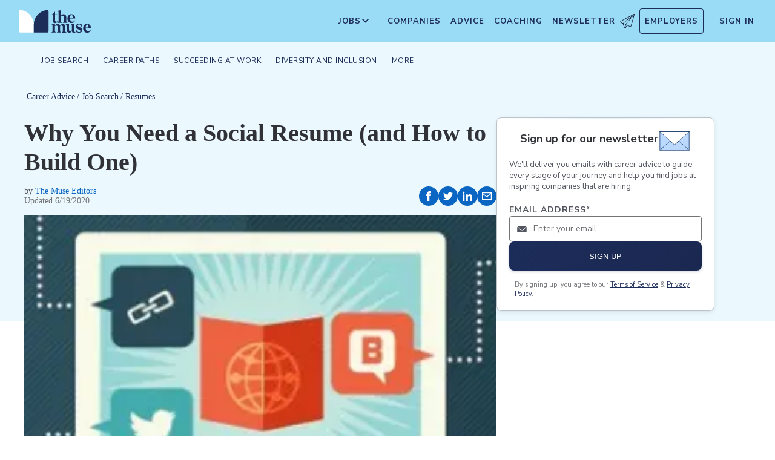

--- FILE ---
content_type: text/html; charset=utf-8
request_url: https://www.themuse.com/advice/why-you-need-a-social-resume-and-how-to-build-one
body_size: 18980
content:
<!DOCTYPE html><html lang="en" class="__variable_68d6dd __variable_c14089"><head><meta charSet="utf-8"/><meta name="viewport" content="width=device-width, height=device-height, initial-scale=1"/><link rel="preload" as="image" imageSrcSet="/_next/image?url=https%3A%2F%2Fcms-assets.themuse.com%2Fmedia%2Flead%2F6751.png&amp;w=640&amp;q=75 640w, /_next/image?url=https%3A%2F%2Fcms-assets.themuse.com%2Fmedia%2Flead%2F6751.png&amp;w=750&amp;q=75 750w, /_next/image?url=https%3A%2F%2Fcms-assets.themuse.com%2Fmedia%2Flead%2F6751.png&amp;w=828&amp;q=75 828w, /_next/image?url=https%3A%2F%2Fcms-assets.themuse.com%2Fmedia%2Flead%2F6751.png&amp;w=1080&amp;q=75 1080w, /_next/image?url=https%3A%2F%2Fcms-assets.themuse.com%2Fmedia%2Flead%2F6751.png&amp;w=1200&amp;q=75 1200w, /_next/image?url=https%3A%2F%2Fcms-assets.themuse.com%2Fmedia%2Flead%2F6751.png&amp;w=1920&amp;q=75 1920w, /_next/image?url=https%3A%2F%2Fcms-assets.themuse.com%2Fmedia%2Flead%2F6751.png&amp;w=2048&amp;q=75 2048w, /_next/image?url=https%3A%2F%2Fcms-assets.themuse.com%2Fmedia%2Flead%2F6751.png&amp;w=3840&amp;q=75 3840w" imageSizes="100vw"/><link rel="stylesheet" href="https://themuse-renderer.vercel.app/_next/static/css/37e85729638690ee.css?dpl=dpl_BEKshgyTYZWcazfBsEA11mXoU8fD" data-precedence="next"/><link rel="stylesheet" href="https://themuse-renderer.vercel.app/_next/static/css/61a99921ae38e7b4.css?dpl=dpl_BEKshgyTYZWcazfBsEA11mXoU8fD" data-precedence="next"/><link rel="stylesheet" href="https://themuse-renderer.vercel.app/_next/static/css/071217ef94935b39.css?dpl=dpl_BEKshgyTYZWcazfBsEA11mXoU8fD" data-precedence="next"/><link rel="stylesheet" href="https://themuse-renderer.vercel.app/_next/static/css/ccf250451061f81f.css?dpl=dpl_BEKshgyTYZWcazfBsEA11mXoU8fD" data-precedence="next"/><link rel="stylesheet" href="https://themuse-renderer.vercel.app/_next/static/css/5c435868c1b110b6.css?dpl=dpl_BEKshgyTYZWcazfBsEA11mXoU8fD" data-precedence="next"/><link rel="stylesheet" href="https://themuse-renderer.vercel.app/_next/static/css/b57f51823ca2a25d.css?dpl=dpl_BEKshgyTYZWcazfBsEA11mXoU8fD" data-precedence="next"/><link rel="stylesheet" href="https://themuse-renderer.vercel.app/_next/static/css/0a5595884c60eb8f.css?dpl=dpl_BEKshgyTYZWcazfBsEA11mXoU8fD" data-precedence="next"/><link rel="stylesheet" href="https://themuse-renderer.vercel.app/_next/static/css/a396f05f7847d413.css?dpl=dpl_BEKshgyTYZWcazfBsEA11mXoU8fD" data-precedence="next"/><link rel="stylesheet" href="https://themuse-renderer.vercel.app/_next/static/css/f8a0aafa1e3736b9.css?dpl=dpl_BEKshgyTYZWcazfBsEA11mXoU8fD" data-precedence="next"/><link rel="stylesheet" href="https://themuse-renderer.vercel.app/_next/static/css/18dd9705f7233706.css?dpl=dpl_BEKshgyTYZWcazfBsEA11mXoU8fD" data-precedence="next"/><link rel="stylesheet" href="https://themuse-renderer.vercel.app/_next/static/css/6ca385c96c64095d.css?dpl=dpl_BEKshgyTYZWcazfBsEA11mXoU8fD" data-precedence="next"/><link rel="stylesheet" href="https://themuse-renderer.vercel.app/_next/static/css/6b2460ac8ad832c2.css?dpl=dpl_BEKshgyTYZWcazfBsEA11mXoU8fD" data-precedence="next"/><link rel="stylesheet" href="https://themuse-renderer.vercel.app/_next/static/css/1a794ae593614d38.css?dpl=dpl_BEKshgyTYZWcazfBsEA11mXoU8fD" data-precedence="next"/><link rel="stylesheet" href="https://themuse-renderer.vercel.app/_next/static/css/e8450e51d70d75da.css?dpl=dpl_BEKshgyTYZWcazfBsEA11mXoU8fD" data-precedence="next"/><link rel="preload" as="script" fetchPriority="low" href="https://themuse-renderer.vercel.app/_next/static/chunks/webpack-442258f0a2dba07c.js?dpl=dpl_BEKshgyTYZWcazfBsEA11mXoU8fD"/><script src="https://themuse-renderer.vercel.app/_next/static/chunks/7eeef67d-82a5c25b638cfadd.js?dpl=dpl_BEKshgyTYZWcazfBsEA11mXoU8fD" async=""></script><script src="https://themuse-renderer.vercel.app/_next/static/chunks/4079-6fe28cf2f86ae099.js?dpl=dpl_BEKshgyTYZWcazfBsEA11mXoU8fD" async=""></script><script src="https://themuse-renderer.vercel.app/_next/static/chunks/main-app-ce4f48bac08a1efb.js?dpl=dpl_BEKshgyTYZWcazfBsEA11mXoU8fD" async=""></script><script src="https://themuse-renderer.vercel.app/_next/static/chunks/app/global-error-b038fd9a713b66ea.js?dpl=dpl_BEKshgyTYZWcazfBsEA11mXoU8fD" async=""></script><script src="https://themuse-renderer.vercel.app/_next/static/chunks/4103-0113b625b23f227c.js?dpl=dpl_BEKshgyTYZWcazfBsEA11mXoU8fD" async=""></script><script src="https://themuse-renderer.vercel.app/_next/static/chunks/5263-3fdbb4055a5f88fd.js?dpl=dpl_BEKshgyTYZWcazfBsEA11mXoU8fD" async=""></script><script src="https://themuse-renderer.vercel.app/_next/static/chunks/1409-7cf9ef09006ea0d9.js?dpl=dpl_BEKshgyTYZWcazfBsEA11mXoU8fD" async=""></script><script src="https://themuse-renderer.vercel.app/_next/static/chunks/13-cdc5f09203cc5880.js?dpl=dpl_BEKshgyTYZWcazfBsEA11mXoU8fD" async=""></script><script src="https://themuse-renderer.vercel.app/_next/static/chunks/2456-15299a54b1f664ad.js?dpl=dpl_BEKshgyTYZWcazfBsEA11mXoU8fD" async=""></script><script src="https://themuse-renderer.vercel.app/_next/static/chunks/684-e473e68463dc87d6.js?dpl=dpl_BEKshgyTYZWcazfBsEA11mXoU8fD" async=""></script><script src="https://themuse-renderer.vercel.app/_next/static/chunks/6706-7a2a3adbbef7841a.js?dpl=dpl_BEKshgyTYZWcazfBsEA11mXoU8fD" async=""></script><script src="https://themuse-renderer.vercel.app/_next/static/chunks/9362-b12f8b2480777579.js?dpl=dpl_BEKshgyTYZWcazfBsEA11mXoU8fD" async=""></script><script src="https://themuse-renderer.vercel.app/_next/static/chunks/9463-00cf1d65e04cdf35.js?dpl=dpl_BEKshgyTYZWcazfBsEA11mXoU8fD" async=""></script><script src="https://themuse-renderer.vercel.app/_next/static/chunks/3978-c07de86a53ac64af.js?dpl=dpl_BEKshgyTYZWcazfBsEA11mXoU8fD" async=""></script><script src="https://themuse-renderer.vercel.app/_next/static/chunks/app/layout-7f2832e3a1945918.js?dpl=dpl_BEKshgyTYZWcazfBsEA11mXoU8fD" async=""></script><script src="https://themuse-renderer.vercel.app/_next/static/chunks/4464-7230f003089f9bab.js?dpl=dpl_BEKshgyTYZWcazfBsEA11mXoU8fD" async=""></script><script src="https://themuse-renderer.vercel.app/_next/static/chunks/6643-83c66e8395c98012.js?dpl=dpl_BEKshgyTYZWcazfBsEA11mXoU8fD" async=""></script><script src="https://themuse-renderer.vercel.app/_next/static/chunks/8044-217f4a68f6772388.js?dpl=dpl_BEKshgyTYZWcazfBsEA11mXoU8fD" async=""></script><script src="https://themuse-renderer.vercel.app/_next/static/chunks/app/advice/%5Bslug%5D/page-2cef30d306539789.js?dpl=dpl_BEKshgyTYZWcazfBsEA11mXoU8fD" async=""></script><link rel="preload" href="https://www.googletagmanager.com/gtm.js?id=GTM-P3K3QB" as="script"/><link rel="preload" href="https://btloader.com/tag?o=5698917485248512&amp;upapi=true&amp;domain=themuse.com" as="script"/><meta name="next-size-adjust" content=""/><link rel="preconnect" href="https://connect.facebook.net"/><link rel="preconnect" href="https://snap.licdn.com"/><link rel="preconnect" href="https://track-1.themuse.com"/><link rel="preconnect" href="https://www.googletagmanager.com"/><link rel="dns-prefetch" href="https://connect.facebook.net"/><link rel="dns-prefetch" href="https://snap.licdn.com"/><link rel="dns-prefetch" href="https://track-1.themuse.com"/><link rel="dns-prefetch" href="https://www.googletagmanager.com"/><link rel="apple-touch-icon" sizes="180x180" href="https://public-assets.themuse.com/images/favicons/apple-touch-icon.png"/><link rel="icon" type="image/png" sizes="32x32" href="https://public-assets.themuse.com/images/favicons/favicon-32x32.png"/><link rel="icon" type="image/png" sizes="16x16" href="https://public-assets.themuse.com/images/favicons/favicon-16x16.png"/><link rel="shortcut icon" href="https://public-assets.themuse.com/images/favicons/favicon.ico" sizes="any"/><meta name="theme-color" content="#9ADBF5"/><title>Why You Need a Social Resume (and How to Build One) | The Muse | The Muse</title><meta name="description" content="Using social media in your job hunt doesn&#x27;t just mean having a LinkedIn profile anymore. Check out this infographic for everything you need to know about creating a social resume that&#x27;ll get you noticed—and hired."/><meta name="robots" content="index, follow"/><link rel="canonical" href="https://www.themuse.com/author/why-you-need-a-social-resume-and-how-to-build-one"/><meta property="og:title" content="Why You Need a Social Resume (and How to Build One) | The Muse"/><meta property="og:description" content="Using social media in your job hunt doesn&#x27;t just mean having a LinkedIn profile anymore. Check out this infographic for everything you need to know about creating a social resume that&#x27;ll get you noticed—and hired."/><meta property="og:url" content="https://www.themuse.com/advice/why-you-need-a-social-resume-and-how-to-build-one"/><meta property="og:image" content="https://cms-assets.themuse.com/media/lead/6751.png"/><meta property="og:type" content="article"/><meta name="twitter:card" content="summary_large_image"/><meta name="twitter:title" content="Why You Need a Social Resume (and How to Build One) | The Muse"/><meta name="twitter:description" content="Using social media in your job hunt doesn&#x27;t just mean having a LinkedIn profile anymore. Check out this infographic for everything you need to know about creating a social resume that&#x27;ll get you noticed—and hired."/><meta name="twitter:image" content="https://cms-assets.themuse.com/media/lead/6751.png"/><link rel="icon" href="https://themuse-renderer.vercel.app/images/logo16x16.png" type="image/png" sizes="16x16"/><link rel="icon" href="https://themuse-renderer.vercel.app/images/logo32x32.png" type="image/png" sizes="32x32"/><link rel="apple-touch-icon" href="https://themuse-renderer.vercel.app/images/apple-touch-icon.png" type="image/png" sizes="180x180"/><script src="https://themuse-renderer.vercel.app/_next/static/chunks/polyfills-42372ed130431b0a.js?dpl=dpl_BEKshgyTYZWcazfBsEA11mXoU8fD" noModule=""></script></head><body><div hidden=""><!--$--><!--/$--></div><script>(self.__next_s=self.__next_s||[]).push([0,{"children":"\n              window.dataLayer = window.dataLayer || [];\n            ","id":"DataLayer-Setup"}])</script><script>(self.__next_s=self.__next_s||[]).push([0,{"children":"\n            const noop = () => null;\n            window.OskarTS = window.OskarTS || {\n              q: [],\n              capture: noop,\n              getOskarID: noop,\n              getSessionID: noop\n            };\n          ","id":"ASYNC_OSKAR (deprecated)"}])</script><main><header class="header_header__LTrRV"><a tabindex="0" aria-label="Skip to main content" class="header_skipNav__lTTlW" href="#">Skip to main content</a><a class="header_logoAnchor__ivx_7" href="https://www.themuse.com/" aria-label="Home Page"><svg xmlns="http://www.w3.org/2000/svg" aria-labelledby="MuseColorLogo" aria-describedby="MuseColorLogoDesc" viewBox="0 0 103 33" width="1em" height="1em" class="header_logo__iydRN"><title id="MuseColorLogo">The Muse Logo</title><desc id="MuseColorLogoDesc">A logo with &amp;quat;the muse&amp;quat; in dark blue text.</desc><path d="M48.0115 15.3357V7.68611H46.248V7.2835C48.2884 6.55237 49.991 5.10037 51.0351 3.20105H51.5383V6.78024H54.8155V7.68611H51.5383V15.0458C51.5383 16.306 52.0456 17.2641 53.1004 17.2641C53.6868 17.2517 54.2465 17.0171 54.6666 16.6079L54.9685 16.7085C54.3123 18.0694 53.2011 19.2772 51.2887 19.2772C49.2193 19.1524 48.0115 17.7513 48.0115 15.3357Z" fill="#1D2D5A"></path><path d="M56.3294 16.4307V4.08277C56.3294 2.41999 55.4195 2.267 54.562 2.267L54.5137 1.91673L59.8039 1.01086V8.92212C60.1575 8.22335 60.6981 7.63651 61.3657 7.22704C62.0332 6.81756 62.8013 6.60155 63.5844 6.6031C65.5532 6.6031 67.4173 7.91561 67.4173 10.5366V16.4831C67.4173 18.1459 68.3231 18.4478 69.08 18.6008V18.9511H62.4773V18.6008C63.1335 18.4478 63.8864 18.1459 63.8864 16.4831V10.9875C63.8864 9.42539 62.9805 8.82147 61.974 8.76913C61.1689 8.77371 60.3947 9.07966 59.8039 9.62669V16.4307C59.8039 18.0935 60.6092 18.3955 61.3661 18.5485V18.9028H54.6063V18.5565C55.4115 18.3955 56.3294 18.0935 56.3294 16.4307Z" fill="#1D2D5A"></path><path d="M68.9795 12.8516C68.9795 8.92218 71.2985 6.60315 74.7247 6.60315C78.5052 6.60315 80.1156 9.52609 80.0673 12.5497H72.607C72.76 15.8269 74.3704 17.24 76.2305 17.24C76.9032 17.2126 77.5622 17.0406 78.1624 16.7356C78.7627 16.4306 79.2902 15.9998 79.709 15.4726L80.011 15.5249C79.6181 16.5857 78.9105 17.5011 77.9831 18.1486C77.0556 18.7962 75.9525 19.145 74.8213 19.1484C72.0031 19.1524 68.9795 17.0871 68.9795 12.8516ZM76.629 11.7968C76.629 9.9287 76.1218 7.36811 74.7126 7.36811C73.3035 7.36811 72.6996 10.0897 72.6473 11.7968H76.629Z" fill="#1D2D5A"></path><path d="M62.5256 30.192V24.6964C62.5256 23.1866 61.5714 22.5827 60.5126 22.5827C59.7931 22.5904 59.1052 22.8794 58.5962 23.3879C58.6378 23.6717 58.654 23.9587 58.6445 24.2455V30.192C58.6445 31.8548 59.3531 32.1567 60.0576 32.3097V32.66H53.8575V32.3097C54.562 32.1567 55.2706 31.8548 55.2706 30.192V24.7487C55.2706 23.2349 54.3607 22.631 53.2576 22.631C52.5615 22.6434 51.8946 22.913 51.3854 23.3879V30.192C51.3854 31.8548 52.09 32.1567 52.7946 32.3097V32.66H46.2441V32.3097C47.1017 32.1567 47.9552 31.8548 47.9552 30.192V22.9853C47.9552 21.3225 47.1017 21.0165 46.2441 20.9159V20.5696H51.3854V22.8363C52.243 21.4755 53.4508 20.469 55.1659 20.469C55.9401 20.4344 56.7018 20.6726 57.3183 21.142C57.9348 21.6114 58.3671 22.2822 58.5398 23.0376C59.3974 21.5762 60.6092 20.469 62.4209 20.469C64.3897 20.469 66.0001 21.7775 66.0001 24.3985V30.345C66.0001 32.0118 66.91 32.3137 67.6629 32.4627V32.817H61.2212V32.4627C61.821 32.1567 62.5256 31.8427 62.5256 30.192Z" fill="#1D2D5A"></path><path d="M67.7195 28.8794V22.9329C67.7195 21.2701 66.8096 20.9681 66.0044 20.8675V20.5132H71.198V28.4285C71.198 29.9906 72.1039 30.5945 73.1104 30.6468C73.9368 30.6277 74.7269 30.3036 75.3288 29.7369V22.9852C75.3288 21.3224 74.5719 21.0164 73.9197 20.9158V20.5696H78.8556V30.2966C78.8556 31.9593 79.7655 32.2613 80.5224 32.4143V32.7645H76.3474C75.8974 32.1445 75.572 31.4431 75.3892 30.6992C74.9732 31.3583 74.4017 31.9052 73.7251 32.292C73.0484 32.6788 72.2871 32.8936 71.508 32.9175C69.5353 32.8129 67.7195 31.5004 67.7195 28.8794Z" fill="#1D2D5A"></path><path d="M80.9732 31.907V28.3762H81.3758C82.789 31.2508 84.1498 32.1083 85.563 32.1083C86.7708 32.1083 87.3747 31.4521 87.3747 30.5462C87.3747 29.0807 85.7119 28.6781 83.8962 27.8729C81.7301 26.9147 80.6753 25.8075 80.6753 24.1448C80.6753 21.9264 82.4387 20.3643 85.414 20.3643C86.7958 20.4129 88.1584 20.7031 89.4401 21.2218V24.495H89.0375C87.9303 21.7251 86.6218 21.1695 85.4583 21.1695C84.2021 21.1695 83.4452 21.8257 83.4452 22.6833C83.4452 23.9434 85.2087 24.2937 87.427 25.4049C88.7355 25.9565 90.197 26.8141 90.197 28.9318C90.197 31.4521 88.2846 32.8612 85.563 32.8612C83.9849 32.851 82.4246 32.5266 80.9732 31.907Z" fill="#1D2D5A"></path><path d="M91.2437 26.6087C91.2437 22.6793 93.5627 20.3602 96.9889 20.3602C100.721 20.3602 102.384 23.2832 102.331 26.3068H94.8671C95.0201 29.584 96.6346 30.9931 98.4906 30.9931C99.1631 30.9664 99.8219 30.7951 100.422 30.4908C101.022 30.1865 101.55 29.7564 101.969 29.2297L102.271 29.282C101.877 30.3428 101.169 31.258 100.241 31.9054C99.3125 32.5529 98.209 32.9018 97.0774 32.9055C94.231 32.9136 91.2437 30.8482 91.2437 26.6087ZM98.8529 25.5499C98.8529 23.6858 98.3497 21.1212 96.9406 21.1212C95.5314 21.1212 94.9275 23.8468 94.8712 25.5499H98.8529Z" fill="#1D2D5A"></path><path d="M21.3126 21.8795V21.5459C21.3164 16.3199 19.3644 11.2816 15.8407 7.4221C12.317 3.56264 7.47667 1.16144 2.27184 0.69081C1.81122 0.645113 1.35124 0.783661 0.992486 1.07616C0.633737 1.36866 0.405416 1.79131 0.357422 2.25169V21.8961V30.8646C0.363487 31.3303 0.551411 31.7752 0.881075 32.1042C1.21074 32.4333 1.656 32.6204 2.12175 32.6256H21.3126V21.8795Z" fill="white"></path><path d="M21.3125 21.8795V21.546C21.3088 16.3199 23.2607 11.2816 26.7844 7.42217C30.3081 3.56272 35.1485 1.16151 40.3533 0.690883C40.5893 0.670889 40.8269 0.698502 41.0519 0.772106C41.277 0.845709 41.485 0.963801 41.6636 1.11935C41.8422 1.2749 41.9876 1.46472 42.0914 1.67759C42.1952 1.89045 42.2552 2.12201 42.2677 2.35849V21.9529V30.9213C42.2625 31.3868 42.0753 31.8317 41.7462 32.1608C41.417 32.4899 40.9722 32.6771 40.5067 32.6823H21.3125V21.8795Z" fill="#1D2D5A"></path></svg></a><div class="header_newsletterWrapper__vZB1B"><div class="header_menuItem__NTVuQ"><a class="header_newsletterButton__FdiOh" href="https://www.themuse.com/email-signup" aria-label="Open Newsletter Modal">Newsletter <svg width="20" height="20" viewBox="0 0 24 24" aria-hidden="true" aria-labelledby="tm-icon-arrowDownShape"><g stroke="#000" stroke-linecap="round" stroke-linejoin="round" clip-path="url(#Airplane)"><path d="M4.953 15.765 23.299.617M9.231 17.6l7.489 3.21a1.07 1.07 0 0 0 1.452-.7L23.48 1.18a.535.535 0 0 0-.769-.616L1.063 12.208a1.071 1.071 0 0 0 .086 1.927l3.8 1.63"></path><path d="m4.953 15.765 2.6 7.2a.806.806 0 0 0 1.43.168l2.89-4.4"></path><path d="M23.299.617 9.23 17.6l-.915 5.9"></path></g><defs><clipPath id="Airplane"><path fill="#fff" d="M0 0h24v24H0z"></path></clipPath></defs></svg></a></div></div><nav class="header_navItems__bJ1FL"><div class="header_navItem__gQwCU"><button type="button" class="header_navButton__5gZ6n header_hamburgerButton__IGLjV" aria-label="Open Navigation Menu" aria-haspopup="true"><svg height="1em" width="1em"><path fill="none" stroke="#FFF" stroke-linecap="round" d="M.5.5h18m-18 16h18m-18-8h18"></path></svg></button></div><ul class="header_menu__VGAiH header_mainMenu__t2GwC"><li class="header_menuItemSubNav__qOBog" data-key="jobs"><div class="header_trigger__UVPz4"></div><details class="header_subMenu__LlKvP"><summary class="header_menuItem__NTVuQ" aria-label="Open Jobs Sub Menu"><span class="header_menuItemLink__V59xT">Jobs</span><svg width="1em" height="1em" viewBox="0 0 10 10" aria-hidden="true" aria-labelledby="tm-icon-arrowUpShape" class="header_arrowUp__It7o8"><path fill="#333" d="M5 .757L9.243 5l-.943.943-3.3-3.3-3.3 3.3L.757 5z"></path></svg><svg width="1em" height="1em" viewBox="0 0 10 10" aria-hidden="true" aria-labelledby="tm-icon-arrowDownShape" class="header_arrowDown__ouktZ"><path fill="#333" d="M5 9.243L.757 5l.943-.943 3.3 3.3 3.3-3.3.943.943z"></path></svg></summary><ul class="header_detailsList__Uc0eh"><li class="header_subMenuItem__d4sEO header_hiddenMobile__gApYJ"><a class="header_menuItemLink__V59xT header_subMenuItemLink__u5Lqi" href="https://www.themuse.com/search/category/account_management/">Account Management</a></li><li class="header_subMenuItem__d4sEO header_hiddenMobile__gApYJ"><a class="header_menuItemLink__V59xT header_subMenuItemLink__u5Lqi" href="https://www.themuse.com/search/category/accounting_finance/">Accounting and Finance</a></li><li class="header_subMenuItem__d4sEO"><a class="header_menuItemLink__V59xT header_subMenuItemLink__u5Lqi" href="https://www.themuse.com/search/category/administration_office/">Administration and Office</a></li><li class="header_subMenuItem__d4sEO"><a class="header_menuItemLink__V59xT header_subMenuItemLink__u5Lqi" href="https://www.themuse.com/search/category/advertising_marketing/">Advertising and Marketing</a></li><li class="header_subMenuItem__d4sEO header_hiddenMobile__gApYJ"><a class="header_menuItemLink__V59xT header_subMenuItemLink__u5Lqi" href="https://www.themuse.com/search/category/arts/">Arts</a></li><li class="header_subMenuItem__d4sEO header_hiddenMobile__gApYJ"><a class="header_menuItemLink__V59xT header_subMenuItemLink__u5Lqi" href="https://www.themuse.com/search/category/business_operations/">Business Operations</a></li><li class="header_subMenuItem__d4sEO"><a class="header_menuItemLink__V59xT header_subMenuItemLink__u5Lqi" href="https://www.themuse.com/search/category/computer_it/">Computer and IT</a></li><li class="header_subMenuItem__d4sEO"><a class="header_menuItemLink__V59xT header_subMenuItemLink__u5Lqi" href="https://www.themuse.com/search/category/customer_service/">Customer Service</a></li><li class="header_subMenuItem__d4sEO header_hiddenMobile__gApYJ"><a class="header_menuItemLink__V59xT header_subMenuItemLink__u5Lqi" href="https://www.themuse.com/search/category/data_analytics/">Data and Analytics</a></li><li class="header_subMenuItem__d4sEO"><a class="header_menuItemLink__V59xT header_subMenuItemLink__u5Lqi" href="https://www.themuse.com/search/category/design_ux/">Design and UX</a></li><li class="header_subMenuItem__d4sEO header_hiddenMobile__gApYJ"><a class="header_menuItemLink__V59xT header_subMenuItemLink__u5Lqi" href="https://www.themuse.com/search/category/education/">Education</a></li><li class="header_subMenuItem__d4sEO header_hiddenMobile__gApYJ"><a class="header_menuItemLink__V59xT header_subMenuItemLink__u5Lqi" href="https://www.themuse.com/search/category/healthcare/">Healthcare</a></li><li class="header_subMenuItem__d4sEO"><a class="header_menuItemLink__V59xT header_subMenuItemLink__u5Lqi" href="https://www.themuse.com/search/category/human_resources_recruitment/">Human Resources and Recruitment</a></li><li class="header_subMenuItem__d4sEO header_hiddenMobile__gApYJ"><a class="header_menuItemLink__V59xT header_subMenuItemLink__u5Lqi" href="https://www.themuse.com/search/category/management/">Management</a></li><li class="header_subMenuItem__d4sEO header_hiddenMobile__gApYJ"><a class="header_menuItemLink__V59xT header_subMenuItemLink__u5Lqi" href="https://www.themuse.com/search/category/media_pr_communications/">Media, PR, and Communications</a></li><li class="header_subMenuItem__d4sEO"><a class="header_menuItemLink__V59xT header_subMenuItemLink__u5Lqi" href="https://www.themuse.com/search/category/product_management/">Product Management</a></li><li class="header_subMenuItem__d4sEO header_hiddenMobile__gApYJ"><a class="header_menuItemLink__V59xT header_subMenuItemLink__u5Lqi" href="https://www.themuse.com/search/category/project_management/">Project Management</a></li><li class="header_subMenuItem__d4sEO"><a class="header_menuItemLink__V59xT header_subMenuItemLink__u5Lqi" href="https://www.themuse.com/search/category/sales/">Sales</a></li><li class="header_subMenuItem__d4sEO"><a class="header_menuItemLink__V59xT header_subMenuItemLink__u5Lqi" href="https://www.themuse.com/search/category/software_engineering/">Software Engineering</a></li><li class="header_subMenuItem__d4sEO header_hiddenMobile__gApYJ"><a class="header_menuItemLink__V59xT header_subMenuItemLink__u5Lqi" href="https://www.themuse.com/search/category/writing_editing/">Writing and Editing</a></li><li class="header_subMenuItem__d4sEO"><a class="header_menuItemLink__V59xT header_subMenuItemLink__u5Lqi" href="https://www.themuse.com/search/">View All Jobs <svg viewBox="0 0 6.89 11.31" width="1em" height="1em" aria-hidden="true" aria-labelledby="tm-icon-arrowRightShape"><path fill="#53b6d0" d="M1.24 11.31L0 10.07l4.42-4.42L0 1.24 1.24 0l5.65 5.65-5.65 5.66z"></path></svg></a></li></ul></details></li><li class="header_menuItem__NTVuQ" data-key="companies"><a class="header_menuItemLink__V59xT" href="https://www.themuse.com/companies" data-link="companies">Companies</a></li><li class="header_menuItem__NTVuQ" data-key="advice"><a class="header_menuItemLink__V59xT" href="https://www.themuse.com/advice" data-link="advice">Advice</a></li><li class="header_menuItem__NTVuQ" data-key="coaching"><a class="header_menuItemLink__V59xT" href="https://www.themuse.com/coaching" data-link="coaching">Coaching</a></li><li class="header_menuItem__NTVuQ" data-key="newsletter"><a class="header_menuItemLink__V59xT" href="https://www.themuse.com/email-signup" data-link="newsletter">Newsletter<svg width="24" height="24" viewBox="0 0 24 24" aria-hidden="true" aria-labelledby="tm-icon-arrowDownShape"><g stroke="#000" stroke-linecap="round" stroke-linejoin="round" clip-path="url(#Airplane)"><path d="M4.953 15.765 23.299.617M9.231 17.6l7.489 3.21a1.07 1.07 0 0 0 1.452-.7L23.48 1.18a.535.535 0 0 0-.769-.616L1.063 12.208a1.071 1.071 0 0 0 .086 1.927l3.8 1.63"></path><path d="m4.953 15.765 2.6 7.2a.806.806 0 0 0 1.43.168l2.89-4.4"></path><path d="M23.299.617 9.23 17.6l-.915 5.9"></path></g><defs><clipPath id="Airplane"><path fill="#fff" d="M0 0h24v24H0z"></path></clipPath></defs></svg></a></li><li class="header_menuItem__NTVuQ header_outlined__eyBEe" data-key="employers"><a class="header_menuItemLink__V59xT" href="https://share.hsforms.com/1j7c2fX44SWaLy4i8zsHqJwr1cv3" data-link="employers">Employers</a></li></ul><div class="header_navItem__gQwCU"><a tabindex="0" class="header_signIn__A2xJt header_menuItemLink__V59xT" aria-label="Sign In" href="https://www.themuse.com/user/login">Sign In</a></div><ul class="header_menu__VGAiH header_userMenu__r0mXR" aria-label="Hi undefined"><li class="header_menuItem__NTVuQ"><a class="header_menuItemLink__V59xT" data-header-link="saved-companies" href="https://www.themuse.com/companies?favorited=true">Saved Companies</a></li><li class="header_menuItem__NTVuQ"><a class="header_menuItemLink__V59xT" data-header-link="account-settings" href="https://www.themuse.com/user">Account Settings</a></li><li class="header_menuItem__NTVuQ"><a class="header_menuItemLink__V59xT" data-header-link="sign-out" href="https://www.themuse.com/user/logout">Sign Out</a></li></ul><button class="header_closeButton__OJNzq" tabindex="0" type="button" aria-label="Close Navigation Menu"><svg viewBox="0 0 18 19" aria-hidden="true" height="1em" width="1em"><path d="M.818 1.258l16.417 16.418m-.053-16.418L.765 17.676" fill="none" fill-rule="evenodd" stroke="#333" stroke-width="1.35"></path></svg></button></nav></header><nav class="menu_nav__a5E5d menu_articleNav__OC7xi " aria-label="Main navigation"><div class="menu_navContainer__MYtRK"><ul class="menu_menu___Xa93" role="menubar"><li class="menu_menuItem__qzl9J "><span class="menu_menuLink__ccMRI" role="menuitem" aria-haspopup="true" aria-expanded="false">Job Search</span><ul class="menu_submenu__Ltz8K" role="menu"><li class="menu_submenuItem__kOHKY "><a href="https://www.themuse.com/advice/finding-a-job" class="menu_submenuLink__X4qKR" role="menuitem">Finding a Job</a></li><li class="menu_submenuItem__kOHKY "><a href="https://www.themuse.com/advice/resumes" class="menu_submenuLink__X4qKR" role="menuitem" aria-haspopup="true" aria-expanded="false">Resumes &gt;</a><ul class="menu_submenuNested__9_wlq" role="menu"><li class="undefined "><a href="https://www.themuse.com/advice/resume-examples" class="menu_submenuNestedLink__1fC1i" role="menuitem">Resume Examples</a></li></ul></li><li class="menu_submenuItem__kOHKY "><a href="https://www.themuse.com/advice/cover-letters" class="menu_submenuLink__X4qKR" role="menuitem">Cover Letters</a></li><li class="menu_submenuItem__kOHKY "><a href="https://www.themuse.com/advice/networking" class="menu_submenuLink__X4qKR" role="menuitem">Networking</a></li><li class="menu_submenuItem__kOHKY "><a href="https://www.themuse.com/advice/interviewing" class="menu_submenuLink__X4qKR" role="menuitem">Interviewing</a></li><li class="menu_submenuItem__kOHKY "><a href="https://www.themuse.com/advice/job-offer" class="menu_submenuLink__X4qKR" role="menuitem">Job Offer</a></li><li class="menu_submenuItem__kOHKY "><a href="https://www.themuse.com/advice/job-search" class="menu_submenuLink__X4qKR" role="menuitem">View all in Job Search</a></li></ul></li><li class="menu_menuItem__qzl9J "><span class="menu_menuLink__ccMRI" role="menuitem" aria-haspopup="true" aria-expanded="false">Career Paths</span><ul class="menu_submenu__Ltz8K" role="menu"><li class="menu_submenuItem__kOHKY "><a href="https://www.themuse.com/advice/exploring-careers" class="menu_submenuLink__X4qKR" role="menuitem" aria-haspopup="true" aria-expanded="false">Exploring Careers &gt;</a><ul class="menu_submenuNested__9_wlq" role="menu"><li class="undefined "><a href="https://www.themuse.com/advice/data-science-analytics" class="menu_submenuNestedLink__1fC1i" role="menuitem">Careers in Data and Analytics</a></li><li class="undefined "><a href="https://www.themuse.com/advice/finance" class="menu_submenuNestedLink__1fC1i" role="menuitem">Careers in Finance</a></li><li class="undefined "><a href="https://www.themuse.com/advice/marketing" class="menu_submenuNestedLink__1fC1i" role="menuitem">Careers in Marketing</a></li><li class="undefined "><a href="https://www.themuse.com/advice/sales" class="menu_submenuNestedLink__1fC1i" role="menuitem">Careers in Sales</a></li><li class="undefined "><a href="https://www.themuse.com/advice/software-engineering" class="menu_submenuNestedLink__1fC1i" role="menuitem">Careers in Software Engineering</a></li></ul></li><li class="menu_submenuItem__kOHKY "><a href="https://www.themuse.com/advice/career-stories" class="menu_submenuLink__X4qKR" role="menuitem">Career Stories</a></li><li class="menu_submenuItem__kOHKY "><a href="https://www.themuse.com/advice/career-change" class="menu_submenuLink__X4qKR" role="menuitem">Career Change</a></li><li class="menu_submenuItem__kOHKY "><a href="https://www.themuse.com/advice/training-development" class="menu_submenuLink__X4qKR" role="menuitem">Training and Development</a></li><li class="menu_submenuItem__kOHKY "><a href="https://www.themuse.com/advice/career-paths" class="menu_submenuLink__X4qKR" role="menuitem">View all in Career Paths</a></li></ul></li><li class="menu_menuItem__qzl9J "><span class="menu_menuLink__ccMRI" role="menuitem" aria-haspopup="true" aria-expanded="false">Succeeding at Work</span><ul class="menu_submenu__Ltz8K" role="menu"><li class="menu_submenuItem__kOHKY "><a href="https://www.themuse.com/advice/work-and-coronavirus-covid-19" class="menu_submenuLink__X4qKR" role="menuitem">Work and COVID-19</a></li><li class="menu_submenuItem__kOHKY "><a href="https://www.themuse.com/advice/productivity" class="menu_submenuLink__X4qKR" role="menuitem">Productivity</a></li><li class="menu_submenuItem__kOHKY "><a href="https://www.themuse.com/advice/getting-ahead" class="menu_submenuLink__X4qKR" role="menuitem">Getting Ahead</a></li><li class="menu_submenuItem__kOHKY "><a href="https://www.themuse.com/advice/work-relationships" class="menu_submenuLink__X4qKR" role="menuitem">Work Relationships</a></li><li class="menu_submenuItem__kOHKY "><a href="https://www.themuse.com/advice/work-life-balance" class="menu_submenuLink__X4qKR" role="menuitem" aria-haspopup="true" aria-expanded="false">Work-Life Balance &gt;</a><ul class="menu_submenuNested__9_wlq" role="menu"><li class="undefined "><a href="https://www.themuse.com/advice/working-parents" class="menu_submenuNestedLink__1fC1i" role="menuitem">Working Parents</a></li><li class="undefined "><a href="https://www.themuse.com/advice/remote-work" class="menu_submenuNestedLink__1fC1i" role="menuitem">Remote Work</a></li></ul></li><li class="menu_submenuItem__kOHKY "><a href="https://www.themuse.com/advice/money" class="menu_submenuLink__X4qKR" role="menuitem">Money</a></li><li class="menu_submenuItem__kOHKY "><a href="https://www.themuse.com/advice/changing-jobs" class="menu_submenuLink__X4qKR" role="menuitem">Changing Jobs</a></li><li class="menu_submenuItem__kOHKY "><a href="https://www.themuse.com/advice/management" class="menu_submenuLink__X4qKR" role="menuitem">Management</a></li><li class="menu_submenuItem__kOHKY "><a href="https://www.themuse.com/advice/break-room" class="menu_submenuLink__X4qKR" role="menuitem">Break Room</a></li><li class="menu_submenuItem__kOHKY "><a href="https://www.themuse.com/advice/succeeding-at-work" class="menu_submenuLink__X4qKR" role="menuitem">View all in Succeeding at Work</a></li></ul></li><li class="menu_menuItem__qzl9J "><span class="menu_menuLink__ccMRI" role="menuitem" aria-haspopup="true" aria-expanded="false">Diversity and Inclusion</span><ul class="menu_submenu__Ltz8K" role="menu"><li class="menu_submenuItem__kOHKY "><a href="https://www.themuse.com/advice/anti-racism-at-work" class="menu_submenuLink__X4qKR" role="menuitem">Anti-Racism at Work</a></li><li class="menu_submenuItem__kOHKY "><a href="https://www.themuse.com/advice/lgbtq-at-work" class="menu_submenuLink__X4qKR" role="menuitem">LGBTQ at Work</a></li><li class="menu_submenuItem__kOHKY "><a href="https://www.themuse.com/advice/disability-and-work" class="menu_submenuLink__X4qKR" role="menuitem">Disability and Work</a></li><li class="menu_submenuItem__kOHKY "><a href="https://www.themuse.com/advice/gender-and-work" class="menu_submenuLink__X4qKR" role="menuitem">Gender and Work</a></li><li class="menu_submenuItem__kOHKY "><a href="https://www.themuse.com/advice/diversity-inclusion" class="menu_submenuLink__X4qKR" role="menuitem">View all in Diversity and Inclusion</a></li></ul></li><li class="menu_menuItem__qzl9J "><span class="menu_menuLink__ccMRI" role="menuitem" aria-haspopup="true" aria-expanded="false">More</span><ul class="menu_submenu__Ltz8K" role="menu"><li class="menu_submenuItem__kOHKY "><a href="https://www.themuse.com/advice/videos" class="menu_submenuLink__X4qKR" role="menuitem" aria-haspopup="true" aria-expanded="false">Videos &gt;</a><ul class="menu_submenuNested__9_wlq" role="menu"><li class="undefined "><a href="https://www.themuse.com/advice/job-search-videos" class="menu_submenuNestedLink__1fC1i" role="menuitem">Job Search Videos</a></li><li class="undefined "><a href="https://www.themuse.com/advice/career-advice-videos" class="menu_submenuNestedLink__1fC1i" role="menuitem">Career Advice Videos</a></li><li class="undefined "><a href="https://www.themuse.com/advice/career-story-videos" class="menu_submenuNestedLink__1fC1i" role="menuitem">Career Story Videos</a></li><li class="undefined "><a href="https://www.themuse.com/advice/company-spotlight-videos" class="menu_submenuNestedLink__1fC1i" role="menuitem">Company Spotlight Videos</a></li><li class="undefined "><a href="https://www.themuse.com/advice/industry-spotlight-videos" class="menu_submenuNestedLink__1fC1i" role="menuitem">Industry Spotlight Videos</a></li></ul></li><li class="menu_submenuItem__kOHKY "><a href="https://www.themuse.com/advice/vibe-awards" class="menu_submenuLink__X4qKR" role="menuitem">VIBE Awards</a></li><li class="menu_submenuItem__kOHKY "><a href="https://www.themuse.com/advice/employer-resources" class="menu_submenuLink__X4qKR" role="menuitem">Employer Resources</a></li></ul></li></ul></div></nav><div class="advice-content-page_articleContentWithRail__4Evhp"><div class="advice-content-page_articleContentContainer__QxJ75"><div class="advice-content-page_mainContent__aEMUv"><div class="advice-content-page_articleHeaderSection__L4Y5l"><nav class="breadcrumbs_breadcrumbs__DSwkH" aria-label="Breadcrumb"><ol class="breadcrumbs_breadcrumbList__iRWrQ"><li class="breadcrumbs_breadcrumbItem__6_Sb5"><a class="breadcrumbs_breadcrumbLink__FS_bt" href="https://www.themuse.com/advice">Career Advice</a></li><li class="breadcrumbs_breadcrumbItem__6_Sb5"><span class="breadcrumbs_breadcrumbSeparator__wvMky" aria-hidden="true">/</span><a class="breadcrumbs_breadcrumbLink__FS_bt" href="https://www.themuse.com/advice/job-search">Job Search</a></li><li class="breadcrumbs_breadcrumbItem__6_Sb5"><span class="breadcrumbs_breadcrumbSeparator__wvMky" aria-hidden="true">/</span><a class="breadcrumbs_breadcrumbLink__FS_bt" aria-current="page" href="https://www.themuse.com/advice/resumes">Resumes</a></li></ol></nav></div><div class="advice-content-page_articleHeroSection__5KLIP"><div class="article-hero_articleHero__RPyFG "><div class="article-hero_header___sMm2"><h1 class="article-hero_title__qQZYq">Why You Need a Social Resume (and How to Build One)</h1><div class="article-hero_metaRow__AnPBO"><div class="article-hero_metaInfo__QqquY"><div class="article-hero_byline__vH76M">by<!-- --> <a class="article-hero_authorLink__um00y" href="https://www.themuse.com/author/editor">The Muse Editors</a></div><div class="article-hero_date__gv7RK">Updated <!-- -->6/19/2020</div></div><div class="article-hero_socialIcons__4RYLr"><button class="article-hero_socialIcon__0q8ne" aria-label="Share on Facebook"><svg xmlns="http://www.w3.org/2000/svg" viewBox="0 0 24 24" aria-hidden="true" role="" aria-labelledby="tm-icon-facebook" height="1em" width="1em"><path d="M9 8H6v4h3v12h5V12h3.642L18 8h-4V6.333C14 5.378 14.192 5 15.115 5H18V0h-3.808C10.596 0 9 1.583 9 4.615V8z"></path></svg></button><button class="article-hero_socialIcon__0q8ne" aria-label="Share on Twitter"><svg xmlns="http://www.w3.org/2000/svg" viewBox="0 0 24 24" aria-hidden="true" role="" aria-labelledby="tm-icon-twitter" height="1em" width="1em"><path d="M24 4.557a9.83 9.83 0 01-2.828.775 4.932 4.932 0 002.165-2.724 9.864 9.864 0 01-3.127 1.195 4.916 4.916 0 00-3.594-1.555c-3.179 0-5.515 2.966-4.797 6.045A13.978 13.978 0 011.671 3.149a4.93 4.93 0 001.523 6.574 4.903 4.903 0 01-2.229-.616c-.054 2.281 1.581 4.415 3.949 4.89a4.935 4.935 0 01-2.224.084 4.928 4.928 0 004.6 3.419A9.9 9.9 0 010 19.54a13.94 13.94 0 007.548 2.212c9.142 0 14.307-7.721 13.995-14.646A10.025 10.025 0 0024 4.557z"></path></svg></button><button class="article-hero_socialIcon__0q8ne" aria-label="Share on LinkedIn"><svg xmlns="http://www.w3.org/2000/svg" viewBox="0 0 24 24" aria-hidden="true" role="" aria-labelledby="tm-icon-linkedIn" height="1em" width="1em"><path d="M4.98 3.5C4.98 4.881 3.87 6 2.5 6S.02 4.881.02 3.5C.02 2.12 1.13 1 2.5 1s2.48 1.12 2.48 2.5zM5 8H0v16h5V8zm7.982 0H8.014v16h4.969v-8.399c0-4.67 6.029-5.052 6.029 0V24H24V13.869c0-7.88-8.922-7.593-11.018-3.714V8z"></path></svg></button><button class="article-hero_socialIcon__0q8ne" aria-label="Share via Email"><svg xmlns="http://www.w3.org/2000/svg" viewBox="0 0 24 24" aria-hidden="true" role="" aria-labelledby="tm-icon-email" height="1em" width="1em"><path d="M0 3v18h24V3H0zm21.518 2L12 12.713 2.482 5h19.036zM2 19V7.183l10 8.104 10-8.104V19H2z"></path></svg></button></div></div></div><figure class="article-hero_heroImage__Ns4b3"><div class="article-hero_imageWrapper__ZOUGW"><img alt="Why You Need a Social Resume (and How to Build One)" width="700" height="350" decoding="async" data-nimg="1" class="article-hero_image__USbzU" style="color:transparent;width:100%;height:auto" sizes="100vw" srcSet="/_next/image?url=https%3A%2F%2Fcms-assets.themuse.com%2Fmedia%2Flead%2F6751.png&amp;w=640&amp;q=75 640w, /_next/image?url=https%3A%2F%2Fcms-assets.themuse.com%2Fmedia%2Flead%2F6751.png&amp;w=750&amp;q=75 750w, /_next/image?url=https%3A%2F%2Fcms-assets.themuse.com%2Fmedia%2Flead%2F6751.png&amp;w=828&amp;q=75 828w, /_next/image?url=https%3A%2F%2Fcms-assets.themuse.com%2Fmedia%2Flead%2F6751.png&amp;w=1080&amp;q=75 1080w, /_next/image?url=https%3A%2F%2Fcms-assets.themuse.com%2Fmedia%2Flead%2F6751.png&amp;w=1200&amp;q=75 1200w, /_next/image?url=https%3A%2F%2Fcms-assets.themuse.com%2Fmedia%2Flead%2F6751.png&amp;w=1920&amp;q=75 1920w, /_next/image?url=https%3A%2F%2Fcms-assets.themuse.com%2Fmedia%2Flead%2F6751.png&amp;w=2048&amp;q=75 2048w, /_next/image?url=https%3A%2F%2Fcms-assets.themuse.com%2Fmedia%2Flead%2F6751.png&amp;w=3840&amp;q=75 3840w" src="/_next/image?url=https%3A%2F%2Fcms-assets.themuse.com%2Fmedia%2Flead%2F6751.png&amp;w=3840&amp;q=75"/><button class="article-hero_pinterestOverlay__aetNO" aria-label="Save to Pinterest"><svg xmlns="http://www.w3.org/2000/svg" viewBox="0 0 512 512" aria-hidden="true" role="" aria-labelledby="tm-icon-pinterest" height="1em" width="1em"><path d="M263 0C123 0 48 90 48 188c0 45 25 102 66 120 6 3 10 2 11-4l9-35c1-3 1-6-2-9-14-16-24-44-24-71 0-68 54-135 147-135 80 0 136 52 136 127 0 84-45 142-103 142-32 0-55-25-48-56 9-37 27-77 27-104 0-24-13-43-41-43-32 0-59 32-59 75 0 28 10 46 10 46l-38 154c-10 42 1 108 2 114 1 3 4 4 6 1a403 403 0 0073-173c11 19 42 35 75 35 98 0 169-86 169-193C464 77 376 0 263 0z"></path></svg></button></div></figure></div></div><div class="advice-content-page_articleExcerptSection__8R0u1"><div class="advice-content-page_article-excerpt_content__q9RZY">Using social media in your job hunt doesn&#x27;t just mean having a LinkedIn profile anymore. Check out this infographic for everything you need to know about creating a social resume that&#x27;ll get you noticed—and hired.</div></div><div class="advice-content-page_articleBody__1pnF8"><div class="rich-text-block_contentBlock__lC6cw"><div class="rich-text-block_richTextContent__S2Z5D"><p>Using social media in your job hunt doesn't just mean having a LinkedIn profile and tweeting industry news anymore. Many employers are looking for candidates with an impressive online presence, also known as a social resume.</p></div></div><aside class="trending-search_container__FWH9C"><header><p>Trending Searches</p><svg xmlns="http://www.w3.org/2000/svg" fill="none" viewBox="0 0 63 47" aria-hidden="true" height="47px" width="63px" role="" aria-labelledby="tm-icon-StarGroup"><g clip-path="url(#a)"><path fill="#1D2D5A" d="M11.771 1.978h-.092A11.742 11.742 0 0 1 .367 12.758v.02A11.745 11.745 0 0 1 11.73 24.515a11.747 11.747 0 0 1 11.747-11.748A11.745 11.745 0 0 1 11.77 1.978Z"></path><path fill="#F69576" d="M23.635 20.9h-.105a13.372 13.372 0 0 1-12.882 12.275v.024a13.375 13.375 0 0 1 12.94 13.365 13.377 13.377 0 0 1 13.377-13.377 13.375 13.375 0 0 1-13.33-12.288Z"></path><path fill="#1D2D5A" d="M44.19.457h-.145a18.475 18.475 0 0 1-17.799 16.96v.034a18.481 18.481 0 0 1 17.878 18.467 18.484 18.484 0 0 1 18.484-18.484A18.48 18.48 0 0 1 44.19.457Z"></path></g><defs><clipPath id="a"><path fill="#fff" d="M0 0h63v47H0z"></path></clipPath></defs></svg></header><div class="trending-search_row__LOve7"><div class="trending-search_column__8q0nG"><a class="trending-search_anchor__OF1ok" href="https://www.themuse.com/search/keyword/software-engineering/category/software_engineering"><span class="trending-search_linkCounter__Us5AV">1</span><span class="trending-search_linkText__sWQrl">Software Engineering Jobs</span></a><a class="trending-search_anchor__OF1ok" href="https://www.themuse.com/search/keyword/data-and-analytics/category/data_analytics"><span class="trending-search_linkCounter__Us5AV">2</span><span class="trending-search_linkText__sWQrl">Data and Analytics Jobs</span></a><a class="trending-search_anchor__OF1ok" href="https://www.themuse.com/search/keyword/business-operations/category/business_operations"><span class="trending-search_linkCounter__Us5AV">3</span><span class="trending-search_linkText__sWQrl">Business Operations Jobs</span></a><a class="trending-search_anchor__OF1ok" href="https://www.themuse.com/search/keyword/human-resources-and-recruitment/category/human_resources_recruitment"><span class="trending-search_linkCounter__Us5AV">4</span><span class="trending-search_linkText__sWQrl">Human Resources and Recruitment Jobs</span></a></div><div class="trending-search_column__8q0nG"><a class="trending-search_anchor__OF1ok" href="https://www.themuse.com/search/keyword/sales/category/sales"><span class="trending-search_linkCounter__Us5AV">5</span><span class="trending-search_linkText__sWQrl">Sales Jobs</span></a><a class="trending-search_anchor__OF1ok" href="https://www.themuse.com/search/keyword/project-management/category/project_management"><span class="trending-search_linkCounter__Us5AV">6</span><span class="trending-search_linkText__sWQrl">Project Management Jobs</span></a><a class="trending-search_anchor__OF1ok" href="https://www.themuse.com/search/keyword/account-management/category/account_management"><span class="trending-search_linkCounter__Us5AV">7</span><span class="trending-search_linkText__sWQrl">Account Management Jobs</span></a><a class="trending-search_anchor__OF1ok" href="https://www.themuse.com/search/keyword/healthcare/category/healthcare"><span class="trending-search_linkCounter__Us5AV">8</span><span class="trending-search_linkText__sWQrl">Healthcare Jobs</span></a></div></div><a class="trending-search_searchButton__nxrub" href="https://www.themuse.com/search">SEARCH ALL JOBS</a></aside><div class="rich-text-block_contentBlock__lC6cw"><div class="rich-text-block_richTextContent__S2Z5D"><p>Check out this infographic for what you need to know about creating a social resume that'll stand out to hiring managers, plus some insider tips for how to tell if it's getting you the results you want.</p></div></div><div class="rich-text-block_contentBlock__lC6cw"><div class="rich-text-block_richTextContent__S2Z5D"><p><img  loading="lazy"  alt="Social Resume" class="aligncenter size-full wp-image-36299" height="5000" src="//assets.themuse.com/uploaded/attachments/5483.jpeg?v=e3cd11" width="600"></p></div></div><aside class="quiz_quizContainer__Tllrk"><div class="quiz-screen_screenContainer__3QUj3"><div class="quiz-screen_content__wwMPc"><header class="quiz-screen_header__RWSKM"><h2 id="quiz-question-title" class="quiz-screen_title__04oHB">Find the right job for you</h2><p class="quiz-screen_details__v64JF">Let The Muse match you with a company culture that fits your goals and values. First, select your career path:</p><div class="quiz-screen_screenIndicator__FE2QS" aria-live="polite">1<!-- --> of <!-- -->3</div></header><div role="group" aria-labelledby="quiz-question-title" class="quiz-screen_options__M8Pmr"><button type="button" class="quiz-option_optionButton__96BWm" role="radio" aria-checked="false"><span class="quiz-option_selectionIndicator__eYb7a"><span class="quiz-option_icon__bWbU6 quiz-option_checkIcon__YPAb4" aria-hidden="true">✓</span></span>Marketing</button><button type="button" class="quiz-option_optionButton__96BWm" role="radio" aria-checked="false"><span class="quiz-option_selectionIndicator__eYb7a"><span class="quiz-option_icon__bWbU6 quiz-option_checkIcon__YPAb4" aria-hidden="true">✓</span></span>Sales</button><button type="button" class="quiz-option_optionButton__96BWm" role="radio" aria-checked="false"><span class="quiz-option_selectionIndicator__eYb7a"><span class="quiz-option_icon__bWbU6 quiz-option_checkIcon__YPAb4" aria-hidden="true">✓</span></span>Data</button><button type="button" class="quiz-option_optionButton__96BWm" role="radio" aria-checked="false"><span class="quiz-option_selectionIndicator__eYb7a"><span class="quiz-option_icon__bWbU6 quiz-option_checkIcon__YPAb4" aria-hidden="true">✓</span></span>Human Resources</button><button type="button" class="quiz-option_optionButton__96BWm" role="radio" aria-checked="false"><span class="quiz-option_selectionIndicator__eYb7a"><span class="quiz-option_icon__bWbU6 quiz-option_checkIcon__YPAb4" aria-hidden="true">✓</span></span>Customer Service</button><button type="button" class="quiz-option_optionButton__96BWm" role="radio" aria-checked="false"><span class="quiz-option_selectionIndicator__eYb7a"><span class="quiz-option_icon__bWbU6 quiz-option_checkIcon__YPAb4" aria-hidden="true">✓</span></span>Software Engineering</button><button type="button" class="quiz-option_optionButton__96BWm" role="radio" aria-checked="false"><span class="quiz-option_selectionIndicator__eYb7a"><span class="quiz-option_icon__bWbU6 quiz-option_checkIcon__YPAb4" aria-hidden="true">✓</span></span>Product Management</button><button type="button" class="quiz-option_optionButton__96BWm" role="radio" aria-checked="false"><span class="quiz-option_selectionIndicator__eYb7a"><span class="quiz-option_icon__bWbU6 quiz-option_checkIcon__YPAb4" aria-hidden="true">✓</span></span>Education</button><button type="button" class="quiz-option_optionButton__96BWm" role="radio" aria-checked="false"><span class="quiz-option_selectionIndicator__eYb7a"><span class="quiz-option_icon__bWbU6 quiz-option_checkIcon__YPAb4" aria-hidden="true">✓</span></span>Design and UX</button><button type="button" class="quiz-option_optionButton__96BWm" role="radio" aria-checked="false"><span class="quiz-option_selectionIndicator__eYb7a"><span class="quiz-option_icon__bWbU6 quiz-option_checkIcon__YPAb4" aria-hidden="true">✓</span></span>Administration</button></div></div></div><div class="quiz-progress_progressContainer__WHiST" role="progressbar" aria-valuemin="0" aria-valuemax="3" aria-valuenow="1" aria-label="Quiz progress: 1 of 3 screens completed"><div class="quiz-progress_progressBar__cHY3g" style="width:33.33333333333333%"></div><span class="quiz-progress_progressText__FITQu" aria-live="polite">1<!-- --> of <!-- -->3</span></div><footer class="quiz_navigationFooter__UGEpT"><div class="quiz_navigationButtons__UyqfT"><div></div><div><button class="quiz_button___jweo quiz_skipButton__RejF6" aria-label="Skip this question" type="button">Skip</button></div></div></footer></aside><div class="rich-text-block_contentBlock__lC6cw"><div class="rich-text-block_richTextContent__S2Z5D"><p></p></div></div><div class="rich-text-block_contentBlock__lC6cw"><div class="rich-text-block_richTextContent__S2Z5D"><h4>Infographic courtesy of OnlineColleges.com.</h4></div></div><div class="rich-text-block_contentBlock__lC6cw"><div class="rich-text-block_richTextContent__S2Z5D"><p></p></div></div></div><div><section class="author-bio_container__RixFS"><div class="author-bio_authorContainer__lhFGc"><div class="author-bio_authorImageWrapper__AMwAX"><a class="author-bio_authorImageLink__Fxtih" href="https://www.themuse.com/author/editor"><img alt="Photo of The Muse Editors" loading="lazy" width="108" height="108" decoding="async" data-nimg="1" class="author-bio_authorImage__YXxA8" style="color:transparent" srcSet="/_next/image?url=https%3A%2F%2Fcms-assets.themuse.com%2Fmedia%2Fwriters%2FThe-Muse-Editors-400x400.jpeg&amp;w=128&amp;q=75 1x, /_next/image?url=https%3A%2F%2Fcms-assets.themuse.com%2Fmedia%2Fwriters%2FThe-Muse-Editors-400x400.jpeg&amp;w=256&amp;q=75 2x" src="/_next/image?url=https%3A%2F%2Fcms-assets.themuse.com%2Fmedia%2Fwriters%2FThe-Muse-Editors-400x400.jpeg&amp;w=256&amp;q=75"/></a></div><div class="author-bio_authorContent__YzU9S"><div class="author-bio_authorBiography__kvygU"><p>The Muse is a values-based careers site that helps people navigate every aspect of their careers and search for jobs at companies whose people, benefits, and values align with their unique professional needs. The Muse offers <a href="https://www.themuse.com/advice">expert advice</a><a href="https://www.themuse.com/jobs">, job opportunities</a>, a peek behind the scenes at <a href="https://www.themuse.com/companies">companies hiring now</a>, and <a href="https://www.themuse.com/coaching">career coaching services</a>. You can also find The Muse on <a href="https://www.facebook.com/thedailymuse">Facebook</a>, <a href="https://twitter.com/TheMuse">Twitter</a>, <a href="https://www.linkedin.com/company/the-daily-muse/">LinkedIn</a>, <a href="https://www.instagram.com/themuse">Instagram</a>, <a href="https://www.tiktok.com/@themuse_">TikTok</a>, and <a href="https://flipboard.com/@themuse">Flipboard</a>.</p></div><a class="author-bio_authorNameLink__JxQ_B" href="https://www.themuse.com/author/editor">MORE FROM THE MUSE EDITORS</a></div></div></section></div></div><aside class="advice-content-page_rightRail__2WHQj" aria-label="Additional Resources"><div class="signup-card_container__YN1S4 "><div class="signup-card_header__eHI9W"><div class="signup-card_titleRow__Ticgs"><h3 class="signup-card_title__Tcq_8">Sign up for our newsletter</h3><svg class="signup-card_headerIcon__Du_46" width="66" height="44" xmlns="http://www.w3.org/2000/svg" fill="none" viewBox="0 0 66 44" aria-hidden="true" role="" aria-labelledby="tm-icon-email-color"><path fill="#BBD8FF" d="M33.024 29.855 3.484 3v37.597h59.08V3l-29.54 26.855Z"></path><path stroke="#092F63" stroke-linecap="round" stroke-linejoin="round" stroke-miterlimit="10" d="M62.565 3H3.484v37.597h59.08V3ZM3.484 40.597 24.43 21.798m38.135 18.799L41.618 21.798"></path><path fill="#fff" stroke="#092F63" stroke-linecap="round" stroke-linejoin="round" stroke-miterlimit="10" d="m3.484 3 29.54 26.855L62.564 3H3.485Z"></path></svg></div><p class="signup-card_description__XqpOX">We&#x27;ll deliver you emails with career advice to guide every stage of your journey and help you find jobs at inspiring companies that are hiring.</p></div><form class="signup-card_form__Yjh1i" noValidate="" role="form"><div class="signup-card_emailRow__n7OJ_"><span class="email_field__amzOn signup-card_emailField__t2xea"><label for="signup-card-email" class="email_label__XN5Dx">Email Address<!-- -->*</label><span class="email_inputGroup__VspoG email_withIcon__7voRI"><input class="email_input__X3jcv" id="signup-card-email" autoCapitalize="off" autoCorrect="off" spellCheck="false" type="email" autoComplete="email" aria-required="true" aria-describedby="emailErrors" required="" aria-label="Email Address" pattern="[^@\s]+@[^@\s]+\.[^@\s]+" placeholder="Enter your email" value=""/><span class="email_outline__eVhS2"><svg width="1em" height="1em" viewBox="0 0 16 16.58" fill="none" xmlns="http://www.w3.org/2000/svg" aria-hidden="true" aria-labelledby="tm-icon-mail" role=""><g fill="#53565F"><path d="M15.927 4.467a.12.12 0 0 0-.134 0l-6.5 6.5A1.814 1.814 0 0 1 8 11.502a1.86 1.86 0 0 1-1.3-.534L.207 4.494a.12.12 0 0 0-.134 0A.12.12 0 0 0 0 4.581v8a1.333 1.333 0 0 0 1.333 1.333h13.334A1.333 1.333 0 0 0 16 12.581v-8a.12.12 0 0 0-.073-.114Z" transform="translate(0 .58)"></path><path d="M7.406 10.288a.847.847 0 0 0 1.18 0l6.46-6.46a.333.333 0 0 0 .08-.34c-.073-.24-.28-.24-.46-.24H1.333c-.187 0-.387 0-.46.24a.333.333 0 0 0 .08.34l6.453 6.46Z" transform="translate(0 .58)"></path></g></svg></span></span></span><button type="submit" class="signup-card_submitButton__u9U4I ">SIGN UP</button></div></form><p class="signup-card_footer__ole8H">By signing up, you agree to our<!-- --> <a class="signup-card_link__adews" href="https://www.themuse.com/user/terms">Terms of Service</a> <!-- -->&amp;<!-- --> <a class="signup-card_link__adews" href="https://www.themuse.com/user/privacy">Privacy Policy</a>.</p></div></aside></div></div><footer class="Footer_footer__T_p0j "><div class="Footer_container__gW_lE"><div class="Footer_logoCopyright__hm7BL"><a href="https://www.themuse.com/" aria-label="Home Page"><svg xmlns="http://www.w3.org/2000/svg" aria-describedby="logo-footer-titleDesc" aria-labelledby="logo-footer-title" viewBox="0 0 139 28" width="1em" height="1em" class="Footer_museLogo__YuwVv"><title id="logo-footer-title">The Muse Logo</title><desc id="logo-footer-titleDesc">A logo with &quot;the muse&quot; in white text.</desc><path d="M3.03 21.865V10.529H.37v-.576a13.757 13.757 0 0 0 7.139-6.04h.736v5.322h4.932v1.357h-4.87V21.43c0 1.907.799 3.264 2.28 3.264a3.548 3.548 0 0 0 2.28-.985l.496.125c-.993 2.03-2.66 3.814-5.42 3.814-3.13-.125-4.913-2.156-4.913-5.783Z"></path><path d="M15.35 23.523V5.296c0-2.465-1.358-2.714-2.59-2.714l-.063-.55L20.52.739v11.698a6.404 6.404 0 0 1 5.606-3.45 5.455 5.455 0 0 1 5.658 5.792v8.807c0 2.466 1.295 2.892 2.466 3.078v.559h-9.756v-.559c.984-.186 2.093-.674 2.093-3.078v-8.133c0-2.333-1.357-3.202-2.83-3.264a4.523 4.523 0 0 0-3.201 1.295v10.04c0 2.466 1.17 2.892 2.28 3.078v.559h-9.952v-.56c1.108-.185 2.465-.611 2.465-3.077Zm18.715-5.295c0-5.792 3.45-9.242 8.496-9.242 5.544 0 7.983 4.31 7.983 8.808H39.457c.248 4.807 2.66 6.9 5.42 6.9a6.644 6.644 0 0 0 5.108-2.66l.497.123a8.194 8.194 0 0 1-7.699 5.322c-4.284.044-8.718-2.971-8.718-9.25ZM45.4 16.685c0-2.767-.745-6.528-2.9-6.528-2.156 0-3.016 4.009-3.078 6.528H45.4Zm34.297 6.838V15.4a2.846 2.846 0 0 0-3.015-3.149 4.692 4.692 0 0 0-2.9 1.17c.071.408.112.82.124 1.234v8.807c0 2.466 1.046 2.892 2.093 3.14v.559h-9.171v-.56c1.046-.185 2.093-.673 2.093-3.139V15.4c0-2.28-1.357-3.149-3.016-3.149a4.183 4.183 0 0 0-2.776 1.109v10.1c0 2.466 1.047 2.892 2.093 3.078v.559h-9.667v-.56c1.233-.185 2.528-.673 2.528-3.077V12.747c0-2.466-1.295-2.892-2.528-3.078V9.11h7.574v3.326c1.233-2.03 3.016-3.547 5.606-3.547a4.896 4.896 0 0 1 4.984 3.814c1.233-2.156 3.087-3.814 5.73-3.814 2.954 0 5.322 1.969 5.322 5.783v8.807c0 2.466 1.357 2.891 2.465 3.078v.558h-9.632v-.558c1.047-.142 2.093-.568 2.093-3.034Zm7.762-1.907v-8.745c0-2.466-1.296-2.891-2.528-3.078v-.558h7.698v11.698c0 2.342 1.357 3.202 2.83 3.264a4.613 4.613 0 0 0 3.264-1.348v-9.978c0-2.466-1.109-2.891-2.094-3.078v-.558h7.265v14.35c0 2.466 1.357 2.892 2.465 3.14v.55h-6.208a9.274 9.274 0 0 1-1.42-3.078 6.963 6.963 0 0 1-5.73 3.264c-2.962-.062-5.543-2.03-5.543-5.845Zm19.512 4.435.062-5.242h.621c2.093 4.195 4.062 5.482 6.155 5.482 1.774 0 2.714-.985 2.714-2.271 0-2.155-2.465-2.776-5.179-3.947-3.202-1.42-4.737-3.016-4.737-5.481 0-3.264 2.581-5.606 7.016-5.606 2.055.064 4.081.502 5.978 1.295v4.87h-.621c-1.658-4.125-3.627-4.932-5.321-4.932-1.907 0-3.016.985-3.016 2.28 0 1.844 2.59 2.403 5.916 4.062 1.969.887 4.062 2.093 4.062 5.241 0 3.69-2.838 5.846-6.838 5.846a21.42 21.42 0 0 1-6.812-1.597Zm15.3-7.823c0-5.792 3.45-9.242 8.496-9.242 5.544 0 7.983 4.31 7.983 8.808h-11.087c.248 4.807 2.661 6.9 5.419 6.9a6.841 6.841 0 0 0 5.171-2.66l.497.123a8.199 8.199 0 0 1-7.699 5.322c-4.434.044-8.78-2.971-8.78-9.25Zm11.273-1.543c0-2.767-.737-6.528-2.839-6.528s-3.015 4.009-3.077 6.528h5.916Z"></path></svg></a><div class="Footer_copyright__Hv08A">© 2025 FGB Muse Group Inc.<address>114 Rayson Street, 1st Floor<br/>Northville, MI 48167</address></div></div><div id="about" class="Footer_about__XVM_U"><p class="Footer_title__NgySX">About The Muse</p><ul class="Footer_items__PwX8h"><li><a href="https://www.themuse.com/about" rel="noreferrer" target="_self">About Us</a></li><li><a href="https://desk.zoho.com/portal/themuse/en/kb/the-muse" rel="noreferrer" target="_blank">FAQs</a></li><li><a href="https://www.themuse.com/search" rel="noreferrer" target="_self">Search Jobs</a></li><li><a href="https://www.themuse.com/companies" rel="noreferrer" target="_self">Browse Companies</a></li><li><a href="https://www.themuse.com/advice" rel="noreferrer" target="_self">Career Advice</a></li><li><a href="https://www.themuse.com/user/terms" rel="noreferrer" target="_self">Terms of Use</a></li><li><a href="https://www.themuse.com/user/privacy" rel="noreferrer" target="_self">Privacy Policy</a></li><li><a href="https://www.themuse.com/contact" rel="noreferrer" target="_self">Contact Us</a></li><li><a href="https://fairygodboss.com" rel="noreferrer" target="_blank">FairyGodBoss</a></li></ul></div><div id="jobs" class="Footer_jobs__4VTOh"><p class="Footer_title__NgySX">Popular Jobs</p><ul class="Footer_items__PwX8h"><li><a href="https://www.themuse.com/search/location/new-york-ny/?ref=footer" rel="noreferrer" target="_self">New York Jobs</a></li><li><a href="https://www.themuse.com/search/location/san-francisco-ca/?ref=footer" rel="noreferrer" target="_self">San Francisco Jobs</a></li><li><a href="https://www.themuse.com/search/location/seattle-wa/?ref=footer" rel="noreferrer" target="_self">Seattle Jobs</a></li><li><a href="https://www.themuse.com/search/keyword/engineering/?ref=footer" rel="noreferrer" target="_self">Engineering Jobs</a></li><li><a href="https://www.themuse.com/search/keyword/marketing/?ref=footer" rel="noreferrer" target="_self">Marketing Jobs</a></li><li><a href="https://www.themuse.com/search/keyword/information-technology/?ref=footer" rel="noreferrer" target="_self">Information Technology Jobs</a></li><li><a href="https://www.themuse.com/salaries" rel="noreferrer" target="_self">Salaries</a></li></ul></div><div id="involved" class="Footer_involved__ZrSkW"><p class="Footer_title__NgySX">Get Involved</p><ul class="Footer_items__PwX8h"><li><a href="https://forms.zohopublic.com/themuse/form/EmployerFunnel/formperma/rXYPinl8oaoef-yADKxvhzykUX01mcLbqykv44ZspLc" rel="noreferrer" target="_blank">For Employers</a></li><li><a href="https://www.themuse.com/thenewrulesofwork" rel="noreferrer" target="_self">The Muse Book: The New Rules of Work</a></li><li><a href="https://www.themuse.com/startcoaching" rel="noreferrer" target="_self">For Career Coaches</a></li><li><a href="https://www.themuse.com/friends" rel="noreferrer" target="_self">Tell A Friend</a></li></ul></div><div id="social" class="Footer_social__uZtv4"><p class="Footer_title__NgySX">Join The Conversation</p><ul class="Footer_items__PwX8h"><li><a href="https://www.facebook.com/thedailymuse" rel="noreferrer" target="_blank"><svg xmlns="http://www.w3.org/2000/svg" viewBox="0 0 24 24" aria-hidden="false" role="img" aria-labelledby="tm-icon-facebook" height="1em" width="1em"><title id="tm-icon-facebook">Facebook</title><path d="M9 8H6v4h3v12h5V12h3.642L18 8h-4V6.333C14 5.378 14.192 5 15.115 5H18V0h-3.808C10.596 0 9 1.583 9 4.615V8z"></path></svg></a></li><li><a href="https://www.linkedin.com/company/the-daily-muse" rel="noreferrer" target="_blank"><svg xmlns="http://www.w3.org/2000/svg" viewBox="0 0 24 24" aria-hidden="false" role="img" aria-labelledby="tm-icon-linkedIn" height="1em" width="1em"><title id="tm-icon-linkedIn">LinkedIn</title><path d="M4.98 3.5C4.98 4.881 3.87 6 2.5 6S.02 4.881.02 3.5C.02 2.12 1.13 1 2.5 1s2.48 1.12 2.48 2.5zM5 8H0v16h5V8zm7.982 0H8.014v16h4.969v-8.399c0-4.67 6.029-5.052 6.029 0V24H24V13.869c0-7.88-8.922-7.593-11.018-3.714V8z"></path></svg></a></li><li><a href="https://twitter.com/TheMuse" rel="noreferrer" target="_blank"><svg xmlns="http://www.w3.org/2000/svg" viewBox="0 0 24 24" aria-hidden="false" role="img" aria-labelledby="tm-icon-twitter" height="1em" width="1em"><title id="tm-icon-twitter">Twitter</title><path d="M24 4.557a9.83 9.83 0 01-2.828.775 4.932 4.932 0 002.165-2.724 9.864 9.864 0 01-3.127 1.195 4.916 4.916 0 00-3.594-1.555c-3.179 0-5.515 2.966-4.797 6.045A13.978 13.978 0 011.671 3.149a4.93 4.93 0 001.523 6.574 4.903 4.903 0 01-2.229-.616c-.054 2.281 1.581 4.415 3.949 4.89a4.935 4.935 0 01-2.224.084 4.928 4.928 0 004.6 3.419A9.9 9.9 0 010 19.54a13.94 13.94 0 007.548 2.212c9.142 0 14.307-7.721 13.995-14.646A10.025 10.025 0 0024 4.557z"></path></svg></a></li><li><a href="https://pinterest.com/thedailymuse/" rel="noreferrer" target="_blank"><svg xmlns="http://www.w3.org/2000/svg" viewBox="0 0 512 512" aria-hidden="false" role="img" aria-labelledby="tm-icon-pinterest" height="1em" width="1em"><title id="tm-icon-pinterest">Pinterest</title><path d="M263 0C123 0 48 90 48 188c0 45 25 102 66 120 6 3 10 2 11-4l9-35c1-3 1-6-2-9-14-16-24-44-24-71 0-68 54-135 147-135 80 0 136 52 136 127 0 84-45 142-103 142-32 0-55-25-48-56 9-37 27-77 27-104 0-24-13-43-41-43-32 0-59 32-59 75 0 28 10 46 10 46l-38 154c-10 42 1 108 2 114 1 3 4 4 6 1a403 403 0 0073-173c11 19 42 35 75 35 98 0 169-86 169-193C464 77 376 0 263 0z"></path></svg></a></li><li><a href="https://instagram.com/themuse/" rel="noreferrer" target="_blank"><svg xmlns="http://www.w3.org/2000/svg" viewBox="0 0 24 24" aria-hidden="false" role="img" aria-labelledby="tm-icon-instagram" height="1em" width="1em"><title id="tm-icon-instagram">Instagram</title><path d="M12 2.163c3.204 0 3.584.012 4.85.07 3.252.148 4.771 1.691 4.919 4.919.058 1.265.069 1.645.069 4.849 0 3.205-.012 3.584-.069 4.849-.149 3.225-1.664 4.771-4.919 4.919-1.266.058-1.644.07-4.85.07-3.204 0-3.584-.012-4.849-.07-3.26-.149-4.771-1.699-4.919-4.92-.058-1.265-.07-1.644-.07-4.849 0-3.204.013-3.583.07-4.849.149-3.227 1.664-4.771 4.919-4.919 1.266-.057 1.645-.069 4.849-.069zM12 0C8.741 0 8.333.014 7.053.072 2.695.272.273 2.69.073 7.052.014 8.333 0 8.741 0 12c0 3.259.014 3.668.072 4.948.2 4.358 2.618 6.78 6.98 6.98C8.333 23.986 8.741 24 12 24c3.259 0 3.668-.014 4.948-.072 4.354-.2 6.782-2.618 6.979-6.98.059-1.28.073-1.689.073-4.948 0-3.259-.014-3.667-.072-4.947-.196-4.354-2.617-6.78-6.979-6.98C15.668.014 15.259 0 12 0zm0 5.838a6.162 6.162 0 100 12.324 6.162 6.162 0 000-12.324zM12 16a4 4 0 110-8 4 4 0 010 8zm6.406-11.845a1.44 1.44 0 100 2.881 1.44 1.44 0 000-2.881z"></path></svg></a></li></ul></div></div></footer></main><!--$--><!--/$--><!--$--><!--/$--><script src="https://themuse-renderer.vercel.app/_next/static/chunks/webpack-442258f0a2dba07c.js?dpl=dpl_BEKshgyTYZWcazfBsEA11mXoU8fD" id="_R_" async=""></script><script>(self.__next_f=self.__next_f||[]).push([0])</script><script>self.__next_f.push([1,"1:\"$Sreact.fragment\"\n4:I[14642,[],\"\"]\n5:I[78976,[],\"\"]\n7:I[21179,[],\"OutletBoundary\"]\n9:I[44138,[],\"AsyncMetadataOutlet\"]\nb:I[21179,[],\"ViewportBoundary\"]\nd:I[21179,[],\"MetadataBoundary\"]\ne:\"$Sreact.suspense\"\n10:I[65922,[\"4219\",\"static/chunks/app/global-error-b038fd9a713b66ea.js?dpl=dpl_BEKshgyTYZWcazfBsEA11mXoU8fD\"],\"default\"]\n"])</script><script>self.__next_f.push([1,"11:I[46201,[\"4103\",\"static/chunks/4103-0113b625b23f227c.js?dpl=dpl_BEKshgyTYZWcazfBsEA11mXoU8fD\",\"5263\",\"static/chunks/5263-3fdbb4055a5f88fd.js?dpl=dpl_BEKshgyTYZWcazfBsEA11mXoU8fD\",\"1409\",\"static/chunks/1409-7cf9ef09006ea0d9.js?dpl=dpl_BEKshgyTYZWcazfBsEA11mXoU8fD\",\"13\",\"static/chunks/13-cdc5f09203cc5880.js?dpl=dpl_BEKshgyTYZWcazfBsEA11mXoU8fD\",\"2456\",\"static/chunks/2456-15299a54b1f664ad.js?dpl=dpl_BEKshgyTYZWcazfBsEA11mXoU8fD\",\"684\",\"static/chunks/684-e473e68463dc87d6.js?dpl=dpl_BEKshgyTYZWcazfBsEA11mXoU8fD\",\"6706\",\"static/chunks/6706-7a2a3adbbef7841a.js?dpl=dpl_BEKshgyTYZWcazfBsEA11mXoU8fD\",\"9362\",\"static/chunks/9362-b12f8b2480777579.js?dpl=dpl_BEKshgyTYZWcazfBsEA11mXoU8fD\",\"9463\",\"static/chunks/9463-00cf1d65e04cdf35.js?dpl=dpl_BEKshgyTYZWcazfBsEA11mXoU8fD\",\"3978\",\"static/chunks/3978-c07de86a53ac64af.js?dpl=dpl_BEKshgyTYZWcazfBsEA11mXoU8fD\",\"7177\",\"static/chunks/app/layout-7f2832e3a1945918.js?dpl=dpl_BEKshgyTYZWcazfBsEA11mXoU8fD\"],\"GoogleTagManager\"]\n"])</script><script>self.__next_f.push([1,"12:I[56710,[\"4103\",\"static/chunks/4103-0113b625b23f227c.js?dpl=dpl_BEKshgyTYZWcazfBsEA11mXoU8fD\",\"5263\",\"static/chunks/5263-3fdbb4055a5f88fd.js?dpl=dpl_BEKshgyTYZWcazfBsEA11mXoU8fD\",\"1409\",\"static/chunks/1409-7cf9ef09006ea0d9.js?dpl=dpl_BEKshgyTYZWcazfBsEA11mXoU8fD\",\"13\",\"static/chunks/13-cdc5f09203cc5880.js?dpl=dpl_BEKshgyTYZWcazfBsEA11mXoU8fD\",\"2456\",\"static/chunks/2456-15299a54b1f664ad.js?dpl=dpl_BEKshgyTYZWcazfBsEA11mXoU8fD\",\"6706\",\"static/chunks/6706-7a2a3adbbef7841a.js?dpl=dpl_BEKshgyTYZWcazfBsEA11mXoU8fD\",\"9362\",\"static/chunks/9362-b12f8b2480777579.js?dpl=dpl_BEKshgyTYZWcazfBsEA11mXoU8fD\",\"9463\",\"static/chunks/9463-00cf1d65e04cdf35.js?dpl=dpl_BEKshgyTYZWcazfBsEA11mXoU8fD\",\"4464\",\"static/chunks/4464-7230f003089f9bab.js?dpl=dpl_BEKshgyTYZWcazfBsEA11mXoU8fD\",\"6643\",\"static/chunks/6643-83c66e8395c98012.js?dpl=dpl_BEKshgyTYZWcazfBsEA11mXoU8fD\",\"3978\",\"static/chunks/3978-c07de86a53ac64af.js?dpl=dpl_BEKshgyTYZWcazfBsEA11mXoU8fD\",\"8044\",\"static/chunks/8044-217f4a68f6772388.js?dpl=dpl_BEKshgyTYZWcazfBsEA11mXoU8fD\",\"193\",\"static/chunks/app/advice/%5Bslug%5D/page-2cef30d306539789.js?dpl=dpl_BEKshgyTYZWcazfBsEA11mXoU8fD\"],\"\"]\n"])</script><script>self.__next_f.push([1,"14:I[4589,[\"4103\",\"static/chunks/4103-0113b625b23f227c.js?dpl=dpl_BEKshgyTYZWcazfBsEA11mXoU8fD\",\"5263\",\"static/chunks/5263-3fdbb4055a5f88fd.js?dpl=dpl_BEKshgyTYZWcazfBsEA11mXoU8fD\",\"1409\",\"static/chunks/1409-7cf9ef09006ea0d9.js?dpl=dpl_BEKshgyTYZWcazfBsEA11mXoU8fD\",\"13\",\"static/chunks/13-cdc5f09203cc5880.js?dpl=dpl_BEKshgyTYZWcazfBsEA11mXoU8fD\",\"2456\",\"static/chunks/2456-15299a54b1f664ad.js?dpl=dpl_BEKshgyTYZWcazfBsEA11mXoU8fD\",\"684\",\"static/chunks/684-e473e68463dc87d6.js?dpl=dpl_BEKshgyTYZWcazfBsEA11mXoU8fD\",\"6706\",\"static/chunks/6706-7a2a3adbbef7841a.js?dpl=dpl_BEKshgyTYZWcazfBsEA11mXoU8fD\",\"9362\",\"static/chunks/9362-b12f8b2480777579.js?dpl=dpl_BEKshgyTYZWcazfBsEA11mXoU8fD\",\"9463\",\"static/chunks/9463-00cf1d65e04cdf35.js?dpl=dpl_BEKshgyTYZWcazfBsEA11mXoU8fD\",\"3978\",\"static/chunks/3978-c07de86a53ac64af.js?dpl=dpl_BEKshgyTYZWcazfBsEA11mXoU8fD\",\"7177\",\"static/chunks/app/layout-7f2832e3a1945918.js?dpl=dpl_BEKshgyTYZWcazfBsEA11mXoU8fD\"],\"Analytics\"]\n"])</script><script>self.__next_f.push([1,"16:I[4587,[\"4103\",\"static/chunks/4103-0113b625b23f227c.js?dpl=dpl_BEKshgyTYZWcazfBsEA11mXoU8fD\",\"5263\",\"static/chunks/5263-3fdbb4055a5f88fd.js?dpl=dpl_BEKshgyTYZWcazfBsEA11mXoU8fD\",\"1409\",\"static/chunks/1409-7cf9ef09006ea0d9.js?dpl=dpl_BEKshgyTYZWcazfBsEA11mXoU8fD\",\"13\",\"static/chunks/13-cdc5f09203cc5880.js?dpl=dpl_BEKshgyTYZWcazfBsEA11mXoU8fD\",\"2456\",\"static/chunks/2456-15299a54b1f664ad.js?dpl=dpl_BEKshgyTYZWcazfBsEA11mXoU8fD\",\"6706\",\"static/chunks/6706-7a2a3adbbef7841a.js?dpl=dpl_BEKshgyTYZWcazfBsEA11mXoU8fD\",\"9362\",\"static/chunks/9362-b12f8b2480777579.js?dpl=dpl_BEKshgyTYZWcazfBsEA11mXoU8fD\",\"9463\",\"static/chunks/9463-00cf1d65e04cdf35.js?dpl=dpl_BEKshgyTYZWcazfBsEA11mXoU8fD\",\"4464\",\"static/chunks/4464-7230f003089f9bab.js?dpl=dpl_BEKshgyTYZWcazfBsEA11mXoU8fD\",\"6643\",\"static/chunks/6643-83c66e8395c98012.js?dpl=dpl_BEKshgyTYZWcazfBsEA11mXoU8fD\",\"3978\",\"static/chunks/3978-c07de86a53ac64af.js?dpl=dpl_BEKshgyTYZWcazfBsEA11mXoU8fD\",\"8044\",\"static/chunks/8044-217f4a68f6772388.js?dpl=dpl_BEKshgyTYZWcazfBsEA11mXoU8fD\",\"193\",\"static/chunks/app/advice/%5Bslug%5D/page-2cef30d306539789.js?dpl=dpl_BEKshgyTYZWcazfBsEA11mXoU8fD\"],\"ClientBrandProvider\"]\n"])</script><script>self.__next_f.push([1,"17:I[89877,[\"4103\",\"static/chunks/4103-0113b625b23f227c.js?dpl=dpl_BEKshgyTYZWcazfBsEA11mXoU8fD\",\"5263\",\"static/chunks/5263-3fdbb4055a5f88fd.js?dpl=dpl_BEKshgyTYZWcazfBsEA11mXoU8fD\",\"1409\",\"static/chunks/1409-7cf9ef09006ea0d9.js?dpl=dpl_BEKshgyTYZWcazfBsEA11mXoU8fD\",\"13\",\"static/chunks/13-cdc5f09203cc5880.js?dpl=dpl_BEKshgyTYZWcazfBsEA11mXoU8fD\",\"2456\",\"static/chunks/2456-15299a54b1f664ad.js?dpl=dpl_BEKshgyTYZWcazfBsEA11mXoU8fD\",\"684\",\"static/chunks/684-e473e68463dc87d6.js?dpl=dpl_BEKshgyTYZWcazfBsEA11mXoU8fD\",\"6706\",\"static/chunks/6706-7a2a3adbbef7841a.js?dpl=dpl_BEKshgyTYZWcazfBsEA11mXoU8fD\",\"9362\",\"static/chunks/9362-b12f8b2480777579.js?dpl=dpl_BEKshgyTYZWcazfBsEA11mXoU8fD\",\"9463\",\"static/chunks/9463-00cf1d65e04cdf35.js?dpl=dpl_BEKshgyTYZWcazfBsEA11mXoU8fD\",\"3978\",\"static/chunks/3978-c07de86a53ac64af.js?dpl=dpl_BEKshgyTYZWcazfBsEA11mXoU8fD\",\"7177\",\"static/chunks/app/layout-7f2832e3a1945918.js?dpl=dpl_BEKshgyTYZWcazfBsEA11mXoU8fD\"],\"AnalyticsProvider\"]\n"])</script><script>self.__next_f.push([1,":HL[\"https://themuse-renderer.vercel.app/_next/static/media/52f8cf394b3641e4-s.p.woff2\",\"font\",{\"crossOrigin\":\"\",\"type\":\"font/woff2\"}]\n:HL[\"https://themuse-renderer.vercel.app/_next/static/media/68180864d7f93f02-s.p.woff2\",\"font\",{\"crossOrigin\":\"\",\"type\":\"font/woff2\"}]\n:HL[\"https://themuse-renderer.vercel.app/_next/static/media/b4796fdbb42263df-s.p.woff2\",\"font\",{\"crossOrigin\":\"\",\"type\":\"font/woff2\"}]\n:HL[\"https://themuse-renderer.vercel.app/_next/static/css/37e85729638690ee.css?dpl=dpl_BEKshgyTYZWcazfBsEA11mXoU8fD\",\"style\"]\n:HL[\"https://themuse-renderer.vercel.app/_next/static/css/61a99921ae38e7b4.css?dpl=dpl_BEKshgyTYZWcazfBsEA11mXoU8fD\",\"style\"]\n:HL[\"https://themuse-renderer.vercel.app/_next/static/css/071217ef94935b39.css?dpl=dpl_BEKshgyTYZWcazfBsEA11mXoU8fD\",\"style\"]\n:HL[\"https://themuse-renderer.vercel.app/_next/static/css/ccf250451061f81f.css?dpl=dpl_BEKshgyTYZWcazfBsEA11mXoU8fD\",\"style\"]\n:HL[\"https://themuse-renderer.vercel.app/_next/static/css/5c435868c1b110b6.css?dpl=dpl_BEKshgyTYZWcazfBsEA11mXoU8fD\",\"style\"]\n:HL[\"https://themuse-renderer.vercel.app/_next/static/css/b57f51823ca2a25d.css?dpl=dpl_BEKshgyTYZWcazfBsEA11mXoU8fD\",\"style\"]\n:HL[\"https://themuse-renderer.vercel.app/_next/static/css/0a5595884c60eb8f.css?dpl=dpl_BEKshgyTYZWcazfBsEA11mXoU8fD\",\"style\"]\n:HL[\"https://themuse-renderer.vercel.app/_next/static/css/a396f05f7847d413.css?dpl=dpl_BEKshgyTYZWcazfBsEA11mXoU8fD\",\"style\"]\n:HL[\"https://themuse-renderer.vercel.app/_next/static/css/f8a0aafa1e3736b9.css?dpl=dpl_BEKshgyTYZWcazfBsEA11mXoU8fD\",\"style\"]\n:HL[\"https://themuse-renderer.vercel.app/_next/static/css/18dd9705f7233706.css?dpl=dpl_BEKshgyTYZWcazfBsEA11mXoU8fD\",\"style\"]\n:HL[\"https://themuse-renderer.vercel.app/_next/static/css/6ca385c96c64095d.css?dpl=dpl_BEKshgyTYZWcazfBsEA11mXoU8fD\",\"style\"]\n:HL[\"https://themuse-renderer.vercel.app/_next/static/css/6b2460ac8ad832c2.css?dpl=dpl_BEKshgyTYZWcazfBsEA11mXoU8fD\",\"style\"]\n:HL[\"https://themuse-renderer.vercel.app/_next/static/css/1a794ae593614d38.css?dpl=dpl_BEKshgyTYZWcazfBsEA11mXoU8fD\",\"style\"]\n:HL[\""])</script><script>self.__next_f.push([1,"https://themuse-renderer.vercel.app/_next/static/css/e8450e51d70d75da.css?dpl=dpl_BEKshgyTYZWcazfBsEA11mXoU8fD\",\"style\"]\n"])</script><script>self.__next_f.push([1,"0:{\"P\":null,\"b\":\"_FZH-26vM-wfbcj2nPXiK\",\"p\":\"https://themuse-renderer.vercel.app\",\"c\":[\"\",\"advice\",\"why-you-need-a-social-resume-and-how-to-build-one\"],\"i\":false,\"f\":[[[\"\",{\"children\":[\"advice\",{\"children\":[[\"slug\",\"why-you-need-a-social-resume-and-how-to-build-one\",\"d\"],{\"children\":[\"__PAGE__\",{}]}]}]},\"$undefined\",\"$undefined\",true],[\"\",[\"$\",\"$1\",\"c\",{\"children\":[[[\"$\",\"link\",\"0\",{\"rel\":\"stylesheet\",\"href\":\"https://themuse-renderer.vercel.app/_next/static/css/37e85729638690ee.css?dpl=dpl_BEKshgyTYZWcazfBsEA11mXoU8fD\",\"precedence\":\"next\",\"crossOrigin\":\"$undefined\",\"nonce\":\"$undefined\"}],[\"$\",\"link\",\"1\",{\"rel\":\"stylesheet\",\"href\":\"https://themuse-renderer.vercel.app/_next/static/css/61a99921ae38e7b4.css?dpl=dpl_BEKshgyTYZWcazfBsEA11mXoU8fD\",\"precedence\":\"next\",\"crossOrigin\":\"$undefined\",\"nonce\":\"$undefined\"}],[\"$\",\"link\",\"2\",{\"rel\":\"stylesheet\",\"href\":\"https://themuse-renderer.vercel.app/_next/static/css/071217ef94935b39.css?dpl=dpl_BEKshgyTYZWcazfBsEA11mXoU8fD\",\"precedence\":\"next\",\"crossOrigin\":\"$undefined\",\"nonce\":\"$undefined\"}],[\"$\",\"link\",\"3\",{\"rel\":\"stylesheet\",\"href\":\"https://themuse-renderer.vercel.app/_next/static/css/ccf250451061f81f.css?dpl=dpl_BEKshgyTYZWcazfBsEA11mXoU8fD\",\"precedence\":\"next\",\"crossOrigin\":\"$undefined\",\"nonce\":\"$undefined\"}],[\"$\",\"link\",\"4\",{\"rel\":\"stylesheet\",\"href\":\"https://themuse-renderer.vercel.app/_next/static/css/5c435868c1b110b6.css?dpl=dpl_BEKshgyTYZWcazfBsEA11mXoU8fD\",\"precedence\":\"next\",\"crossOrigin\":\"$undefined\",\"nonce\":\"$undefined\"}],[\"$\",\"link\",\"5\",{\"rel\":\"stylesheet\",\"href\":\"https://themuse-renderer.vercel.app/_next/static/css/b57f51823ca2a25d.css?dpl=dpl_BEKshgyTYZWcazfBsEA11mXoU8fD\",\"precedence\":\"next\",\"crossOrigin\":\"$undefined\",\"nonce\":\"$undefined\"}],[\"$\",\"link\",\"6\",{\"rel\":\"stylesheet\",\"href\":\"https://themuse-renderer.vercel.app/_next/static/css/0a5595884c60eb8f.css?dpl=dpl_BEKshgyTYZWcazfBsEA11mXoU8fD\",\"precedence\":\"next\",\"crossOrigin\":\"$undefined\",\"nonce\":\"$undefined\"}],[\"$\",\"link\",\"7\",{\"rel\":\"stylesheet\",\"href\":\"https://themuse-renderer.vercel.app/_next/static/css/a396f05f7847d413.css?dpl=dpl_BEKshgyTYZWcazfBsEA11mXoU8fD\",\"precedence\":\"next\",\"crossOrigin\":\"$undefined\",\"nonce\":\"$undefined\"}],[\"$\",\"link\",\"8\",{\"rel\":\"stylesheet\",\"href\":\"https://themuse-renderer.vercel.app/_next/static/css/f8a0aafa1e3736b9.css?dpl=dpl_BEKshgyTYZWcazfBsEA11mXoU8fD\",\"precedence\":\"next\",\"crossOrigin\":\"$undefined\",\"nonce\":\"$undefined\"}],[\"$\",\"link\",\"9\",{\"rel\":\"stylesheet\",\"href\":\"https://themuse-renderer.vercel.app/_next/static/css/18dd9705f7233706.css?dpl=dpl_BEKshgyTYZWcazfBsEA11mXoU8fD\",\"precedence\":\"next\",\"crossOrigin\":\"$undefined\",\"nonce\":\"$undefined\"}],[\"$\",\"link\",\"10\",{\"rel\":\"stylesheet\",\"href\":\"https://themuse-renderer.vercel.app/_next/static/css/6ca385c96c64095d.css?dpl=dpl_BEKshgyTYZWcazfBsEA11mXoU8fD\",\"precedence\":\"next\",\"crossOrigin\":\"$undefined\",\"nonce\":\"$undefined\"}],[\"$\",\"link\",\"11\",{\"rel\":\"stylesheet\",\"href\":\"https://themuse-renderer.vercel.app/_next/static/css/6b2460ac8ad832c2.css?dpl=dpl_BEKshgyTYZWcazfBsEA11mXoU8fD\",\"precedence\":\"next\",\"crossOrigin\":\"$undefined\",\"nonce\":\"$undefined\"}]],\"$L2\"]}],{\"children\":[\"advice\",[\"$\",\"$1\",\"c\",{\"children\":[null,\"$L3\"]}],{\"children\":[[\"slug\",\"why-you-need-a-social-resume-and-how-to-build-one\",\"d\"],[\"$\",\"$1\",\"c\",{\"children\":[null,[\"$\",\"$L4\",null,{\"parallelRouterKey\":\"children\",\"error\":\"$undefined\",\"errorStyles\":\"$undefined\",\"errorScripts\":\"$undefined\",\"template\":[\"$\",\"$L5\",null,{}],\"templateStyles\":\"$undefined\",\"templateScripts\":\"$undefined\",\"notFound\":\"$undefined\",\"forbidden\":\"$undefined\",\"unauthorized\":\"$undefined\"}]]}],{\"children\":[\"__PAGE__\",[\"$\",\"$1\",\"c\",{\"children\":[\"$L6\",[[\"$\",\"link\",\"0\",{\"rel\":\"stylesheet\",\"href\":\"https://themuse-renderer.vercel.app/_next/static/css/1a794ae593614d38.css?dpl=dpl_BEKshgyTYZWcazfBsEA11mXoU8fD\",\"precedence\":\"next\",\"crossOrigin\":\"$undefined\",\"nonce\":\"$undefined\"}],[\"$\",\"link\",\"1\",{\"rel\":\"stylesheet\",\"href\":\"https://themuse-renderer.vercel.app/_next/static/css/e8450e51d70d75da.css?dpl=dpl_BEKshgyTYZWcazfBsEA11mXoU8fD\",\"precedence\":\"next\",\"crossOrigin\":\"$undefined\",\"nonce\":\"$undefined\"}]],[\"$\",\"$L7\",null,{\"children\":[\"$L8\",[\"$\",\"$L9\",null,{\"promise\":\"$@a\"}]]}]]}],{},null,false]},null,false]},null,false]},null,false],[\"$\",\"$1\",\"h\",{\"children\":[null,[[\"$\",\"$Lb\",null,{\"children\":\"$Lc\"}],[\"$\",\"meta\",null,{\"name\":\"next-size-adjust\",\"content\":\"\"}]],[\"$\",\"$Ld\",null,{\"children\":[\"$\",\"div\",null,{\"hidden\":true,\"children\":[\"$\",\"$e\",null,{\"fallback\":null,\"children\":\"$Lf\"}]}]}]]}],false]],\"m\":\"$undefined\",\"G\":[\"$10\",[]],\"s\":false,\"S\":false}\n"])</script><script>self.__next_f.push([1,"2:[\"$\",\"html\",null,{\"lang\":\"en\",\"className\":\"__variable_68d6dd __variable_c14089\",\"children\":[[\"$\",\"head\",null,{\"children\":[[\"$\",\"link\",null,{\"rel\":\"preconnect\",\"href\":\"https://connect.facebook.net\"}],[\"$\",\"link\",null,{\"rel\":\"preconnect\",\"href\":\"https://snap.licdn.com\"}],[\"$\",\"link\",null,{\"rel\":\"preconnect\",\"href\":\"https://track-1.themuse.com\"}],[\"$\",\"link\",null,{\"rel\":\"preconnect\",\"href\":\"https://www.googletagmanager.com\"}],[\"$\",\"link\",null,{\"rel\":\"dns-prefetch\",\"href\":\"https://connect.facebook.net\"}],[\"$\",\"link\",null,{\"rel\":\"dns-prefetch\",\"href\":\"https://snap.licdn.com\"}],[\"$\",\"link\",null,{\"rel\":\"dns-prefetch\",\"href\":\"https://track-1.themuse.com\"}],[\"$\",\"link\",null,{\"rel\":\"dns-prefetch\",\"href\":\"https://www.googletagmanager.com\"}],[\"$\",\"link\",null,{\"rel\":\"apple-touch-icon\",\"sizes\":\"180x180\",\"href\":\"https://public-assets.themuse.com/images/favicons/apple-touch-icon.png\"}],[\"$\",\"link\",null,{\"rel\":\"icon\",\"type\":\"image/png\",\"sizes\":\"32x32\",\"href\":\"https://public-assets.themuse.com/images/favicons/favicon-32x32.png\"}],[\"$\",\"link\",null,{\"rel\":\"icon\",\"type\":\"image/png\",\"sizes\":\"16x16\",\"href\":\"https://public-assets.themuse.com/images/favicons/favicon-16x16.png\"}],[\"$\",\"link\",null,{\"rel\":\"shortcut icon\",\"href\":\"https://public-assets.themuse.com/images/favicons/favicon.ico\",\"sizes\":\"any\"}]]}],[\"$\",\"body\",null,{\"children\":[[\"$\",\"$L11\",null,{\"gtmId\":\"GTM-P3K3QB\"}],[\"$\",\"$L12\",null,{\"strategy\":\"lazyOnload\",\"id\":\"GA_UA_Setup\",\"dangerouslySetInnerHTML\":{\"__html\":\"\\n              window.ga=window.ga||function(){(ga.q=ga.q||[]).push(arguments)};ga.l=+new Date;\\n              ga('create', 'UA-29372519-1', 'themuse.com');\\n              ga('send', 'pageview');\\n            \"}}],[\"$\",\"$L12\",null,{\"strategy\":\"beforeInteractive\",\"id\":\"DataLayer-Setup\",\"dangerouslySetInnerHTML\":{\"__html\":\"\\n              window.dataLayer = window.dataLayer || [];\\n            \"}}],[\"$\",\"$L12\",null,{\"strategy\":\"beforeInteractive\",\"id\":\"ASYNC_OSKAR (deprecated)\",\"dangerouslySetInnerHTML\":{\"__html\":\"\\n            const noop = () =\u003e null;\\n            window.OskarTS = window.OskarTS || {\\n              q: [],\\n              capture: noop,\\n              getOskarID: noop,\\n              getSessionID: noop\\n            };\\n          \"}}],[\"$\",\"$L12\",null,{\"strategy\":\"lazyOnload\",\"id\":\"GA_UA\",\"src\":\"https://www.google-analytics.com/analytics.js\"}],\"$L13\",[\"$\",\"$L14\",null,{}]]}]]}]\n"])</script><script>self.__next_f.push([1,"3:[\"$\",\"$L4\",null,{\"parallelRouterKey\":\"children\",\"error\":\"$undefined\",\"errorStyles\":\"$undefined\",\"errorScripts\":\"$undefined\",\"template\":[\"$\",\"$L5\",null,{}],\"templateStyles\":\"$undefined\",\"templateScripts\":\"$undefined\",\"notFound\":\"$undefined\",\"forbidden\":\"$undefined\",\"unauthorized\":\"$undefined\"}]\n13:[null,\"$L15\"]\n"])</script><script>self.__next_f.push([1,"15:[\"$\",\"$L16\",null,{\"value\":{\"themeCSS\":\"\\n  :root {\\n    --theme-primary: #9adbf5;\\n    --theme-secondary: #057dc1;\\n    --theme-accent: #ff5c5c;\\n    --theme-text: #333333;\\n    --theme-background: #ffffff;\\n  }\\n\",\"brand\":{\"type\":\"primary\",\"name\":\"The Muse\",\"theme\":\"themuse\",\"title\":\"Career advice and better job search\",\"description\":\"Find jobs at the best companies hiring near you and get free career advice.\",\"cta\":\"Explore Jobs\",\"ctaLink\":\"/jobs\",\"logoUrl\":\"/logos/tm-logo.svg\",\"favicon\":\"themuse.ico\",\"defaultSearchPath\":\"/search\",\"siteUrl\":\"https://www.themuse.com\",\"sameAs\":[\"https://www.facebook.com/thedailymuse\",\"https://twitter.com/TheMuse\",\"https://www.instagram.com/themuse/\",\"https://www.youtube.com/channel/UCk4bbQAZD26f_XdGyb4wwhg\",\"https://www.linkedin.com/company/the-daily-muse/\",\"https://en.wikipedia.org/wiki/The_Muse_(website)\",\"https://www.pinterest.com/thedailymuse/_created/\"],\"tenant\":\"themuse\",\"hostname\":\"\"}},\"children\":[\"$\",\"$L17\",null,{\"children\":\"$L18\"}]}]\n"])</script><script>self.__next_f.push([1,"c:[[\"$\",\"meta\",\"0\",{\"charSet\":\"utf-8\"}],[\"$\",\"meta\",\"1\",{\"name\":\"viewport\",\"content\":\"width=device-width, height=device-height, initial-scale=1\"}],[\"$\",\"meta\",\"2\",{\"name\":\"theme-color\",\"content\":\"#9ADBF5\"}]]\n8:null\n"])</script><script>self.__next_f.push([1,"19:I[68482,[],\"IconMark\"]\n"])</script><script>self.__next_f.push([1,"a:{\"metadata\":[[\"$\",\"title\",\"0\",{\"children\":\"Why You Need a Social Resume (and How to Build One) | The Muse | The Muse\"}],[\"$\",\"meta\",\"1\",{\"name\":\"description\",\"content\":\"Using social media in your job hunt doesn't just mean having a LinkedIn profile anymore. Check out this infographic for everything you need to know about creating a social resume that'll get you noticed—and hired.\"}],[\"$\",\"meta\",\"2\",{\"name\":\"robots\",\"content\":\"index, follow\"}],[\"$\",\"link\",\"3\",{\"rel\":\"canonical\",\"href\":\"https://www.themuse.com/author/why-you-need-a-social-resume-and-how-to-build-one\"}],[\"$\",\"meta\",\"4\",{\"property\":\"og:title\",\"content\":\"Why You Need a Social Resume (and How to Build One) | The Muse\"}],[\"$\",\"meta\",\"5\",{\"property\":\"og:description\",\"content\":\"Using social media in your job hunt doesn't just mean having a LinkedIn profile anymore. Check out this infographic for everything you need to know about creating a social resume that'll get you noticed—and hired.\"}],[\"$\",\"meta\",\"6\",{\"property\":\"og:url\",\"content\":\"https://www.themuse.com/advice/why-you-need-a-social-resume-and-how-to-build-one\"}],[\"$\",\"meta\",\"7\",{\"property\":\"og:image\",\"content\":\"https://cms-assets.themuse.com/media/lead/6751.png\"}],[\"$\",\"meta\",\"8\",{\"property\":\"og:type\",\"content\":\"article\"}],[\"$\",\"meta\",\"9\",{\"name\":\"twitter:card\",\"content\":\"summary_large_image\"}],[\"$\",\"meta\",\"10\",{\"name\":\"twitter:title\",\"content\":\"Why You Need a Social Resume (and How to Build One) | The Muse\"}],[\"$\",\"meta\",\"11\",{\"name\":\"twitter:description\",\"content\":\"Using social media in your job hunt doesn't just mean having a LinkedIn profile anymore. Check out this infographic for everything you need to know about creating a social resume that'll get you noticed—and hired.\"}],[\"$\",\"meta\",\"12\",{\"name\":\"twitter:image\",\"content\":\"https://cms-assets.themuse.com/media/lead/6751.png\"}],[\"$\",\"link\",\"13\",{\"rel\":\"icon\",\"href\":\"https://themuse-renderer.vercel.app/images/logo16x16.png\",\"type\":\"image/png\",\"sizes\":\"16x16\"}],[\"$\",\"link\",\"14\",{\"rel\":\"icon\",\"href\":\"https://themuse-renderer.vercel.app/images/logo32x32.png\",\"type\":\"image/png\",\"sizes\":\"32x32\"}],[\"$\",\"link\",\"15\",{\"rel\":\"apple-touch-icon\",\"href\":\"https://themuse-renderer.vercel.app/images/apple-touch-icon.png\",\"type\":\"image/png\",\"sizes\":\"180x180\"}],[\"$\",\"$L19\",\"16\",{}]],\"error\":null,\"digest\":\"$undefined\"}\n"])</script><script>self.__next_f.push([1,"f:\"$a:metadata\"\n"])</script><script>self.__next_f.push([1,"1a:I[16643,[\"4103\",\"static/chunks/4103-0113b625b23f227c.js?dpl=dpl_BEKshgyTYZWcazfBsEA11mXoU8fD\",\"5263\",\"static/chunks/5263-3fdbb4055a5f88fd.js?dpl=dpl_BEKshgyTYZWcazfBsEA11mXoU8fD\",\"1409\",\"static/chunks/1409-7cf9ef09006ea0d9.js?dpl=dpl_BEKshgyTYZWcazfBsEA11mXoU8fD\",\"13\",\"static/chunks/13-cdc5f09203cc5880.js?dpl=dpl_BEKshgyTYZWcazfBsEA11mXoU8fD\",\"2456\",\"static/chunks/2456-15299a54b1f664ad.js?dpl=dpl_BEKshgyTYZWcazfBsEA11mXoU8fD\",\"6706\",\"static/chunks/6706-7a2a3adbbef7841a.js?dpl=dpl_BEKshgyTYZWcazfBsEA11mXoU8fD\",\"9362\",\"static/chunks/9362-b12f8b2480777579.js?dpl=dpl_BEKshgyTYZWcazfBsEA11mXoU8fD\",\"9463\",\"static/chunks/9463-00cf1d65e04cdf35.js?dpl=dpl_BEKshgyTYZWcazfBsEA11mXoU8fD\",\"4464\",\"static/chunks/4464-7230f003089f9bab.js?dpl=dpl_BEKshgyTYZWcazfBsEA11mXoU8fD\",\"6643\",\"static/chunks/6643-83c66e8395c98012.js?dpl=dpl_BEKshgyTYZWcazfBsEA11mXoU8fD\",\"3978\",\"static/chunks/3978-c07de86a53ac64af.js?dpl=dpl_BEKshgyTYZWcazfBsEA11mXoU8fD\",\"8044\",\"static/chunks/8044-217f4a68f6772388.js?dpl=dpl_BEKshgyTYZWcazfBsEA11mXoU8fD\",\"193\",\"static/chunks/app/advice/%5Bslug%5D/page-2cef30d306539789.js?dpl=dpl_BEKshgyTYZWcazfBsEA11mXoU8fD\"],\"AnalyticsTracker\"]\n"])</script><script>self.__next_f.push([1,"1b:I[16643,[\"4103\",\"static/chunks/4103-0113b625b23f227c.js?dpl=dpl_BEKshgyTYZWcazfBsEA11mXoU8fD\",\"5263\",\"static/chunks/5263-3fdbb4055a5f88fd.js?dpl=dpl_BEKshgyTYZWcazfBsEA11mXoU8fD\",\"1409\",\"static/chunks/1409-7cf9ef09006ea0d9.js?dpl=dpl_BEKshgyTYZWcazfBsEA11mXoU8fD\",\"13\",\"static/chunks/13-cdc5f09203cc5880.js?dpl=dpl_BEKshgyTYZWcazfBsEA11mXoU8fD\",\"2456\",\"static/chunks/2456-15299a54b1f664ad.js?dpl=dpl_BEKshgyTYZWcazfBsEA11mXoU8fD\",\"6706\",\"static/chunks/6706-7a2a3adbbef7841a.js?dpl=dpl_BEKshgyTYZWcazfBsEA11mXoU8fD\",\"9362\",\"static/chunks/9362-b12f8b2480777579.js?dpl=dpl_BEKshgyTYZWcazfBsEA11mXoU8fD\",\"9463\",\"static/chunks/9463-00cf1d65e04cdf35.js?dpl=dpl_BEKshgyTYZWcazfBsEA11mXoU8fD\",\"4464\",\"static/chunks/4464-7230f003089f9bab.js?dpl=dpl_BEKshgyTYZWcazfBsEA11mXoU8fD\",\"6643\",\"static/chunks/6643-83c66e8395c98012.js?dpl=dpl_BEKshgyTYZWcazfBsEA11mXoU8fD\",\"3978\",\"static/chunks/3978-c07de86a53ac64af.js?dpl=dpl_BEKshgyTYZWcazfBsEA11mXoU8fD\",\"8044\",\"static/chunks/8044-217f4a68f6772388.js?dpl=dpl_BEKshgyTYZWcazfBsEA11mXoU8fD\",\"193\",\"static/chunks/app/advice/%5Bslug%5D/page-2cef30d306539789.js?dpl=dpl_BEKshgyTYZWcazfBsEA11mXoU8fD\"],\"ClientHeader\"]\n"])</script><script>self.__next_f.push([1,"1c:I[16643,[\"4103\",\"static/chunks/4103-0113b625b23f227c.js?dpl=dpl_BEKshgyTYZWcazfBsEA11mXoU8fD\",\"5263\",\"static/chunks/5263-3fdbb4055a5f88fd.js?dpl=dpl_BEKshgyTYZWcazfBsEA11mXoU8fD\",\"1409\",\"static/chunks/1409-7cf9ef09006ea0d9.js?dpl=dpl_BEKshgyTYZWcazfBsEA11mXoU8fD\",\"13\",\"static/chunks/13-cdc5f09203cc5880.js?dpl=dpl_BEKshgyTYZWcazfBsEA11mXoU8fD\",\"2456\",\"static/chunks/2456-15299a54b1f664ad.js?dpl=dpl_BEKshgyTYZWcazfBsEA11mXoU8fD\",\"6706\",\"static/chunks/6706-7a2a3adbbef7841a.js?dpl=dpl_BEKshgyTYZWcazfBsEA11mXoU8fD\",\"9362\",\"static/chunks/9362-b12f8b2480777579.js?dpl=dpl_BEKshgyTYZWcazfBsEA11mXoU8fD\",\"9463\",\"static/chunks/9463-00cf1d65e04cdf35.js?dpl=dpl_BEKshgyTYZWcazfBsEA11mXoU8fD\",\"4464\",\"static/chunks/4464-7230f003089f9bab.js?dpl=dpl_BEKshgyTYZWcazfBsEA11mXoU8fD\",\"6643\",\"static/chunks/6643-83c66e8395c98012.js?dpl=dpl_BEKshgyTYZWcazfBsEA11mXoU8fD\",\"3978\",\"static/chunks/3978-c07de86a53ac64af.js?dpl=dpl_BEKshgyTYZWcazfBsEA11mXoU8fD\",\"8044\",\"static/chunks/8044-217f4a68f6772388.js?dpl=dpl_BEKshgyTYZWcazfBsEA11mXoU8fD\",\"193\",\"static/chunks/app/advice/%5Bslug%5D/page-2cef30d306539789.js?dpl=dpl_BEKshgyTYZWcazfBsEA11mXoU8fD\"],\"Menu\"]\n"])</script><script>self.__next_f.push([1,"1d:I[16643,[\"4103\",\"static/chunks/4103-0113b625b23f227c.js?dpl=dpl_BEKshgyTYZWcazfBsEA11mXoU8fD\",\"5263\",\"static/chunks/5263-3fdbb4055a5f88fd.js?dpl=dpl_BEKshgyTYZWcazfBsEA11mXoU8fD\",\"1409\",\"static/chunks/1409-7cf9ef09006ea0d9.js?dpl=dpl_BEKshgyTYZWcazfBsEA11mXoU8fD\",\"13\",\"static/chunks/13-cdc5f09203cc5880.js?dpl=dpl_BEKshgyTYZWcazfBsEA11mXoU8fD\",\"2456\",\"static/chunks/2456-15299a54b1f664ad.js?dpl=dpl_BEKshgyTYZWcazfBsEA11mXoU8fD\",\"6706\",\"static/chunks/6706-7a2a3adbbef7841a.js?dpl=dpl_BEKshgyTYZWcazfBsEA11mXoU8fD\",\"9362\",\"static/chunks/9362-b12f8b2480777579.js?dpl=dpl_BEKshgyTYZWcazfBsEA11mXoU8fD\",\"9463\",\"static/chunks/9463-00cf1d65e04cdf35.js?dpl=dpl_BEKshgyTYZWcazfBsEA11mXoU8fD\",\"4464\",\"static/chunks/4464-7230f003089f9bab.js?dpl=dpl_BEKshgyTYZWcazfBsEA11mXoU8fD\",\"6643\",\"static/chunks/6643-83c66e8395c98012.js?dpl=dpl_BEKshgyTYZWcazfBsEA11mXoU8fD\",\"3978\",\"static/chunks/3978-c07de86a53ac64af.js?dpl=dpl_BEKshgyTYZWcazfBsEA11mXoU8fD\",\"8044\",\"static/chunks/8044-217f4a68f6772388.js?dpl=dpl_BEKshgyTYZWcazfBsEA11mXoU8fD\",\"193\",\"static/chunks/app/advice/%5Bslug%5D/page-2cef30d306539789.js?dpl=dpl_BEKshgyTYZWcazfBsEA11mXoU8fD\"],\"Breadcrumbs\"]\n"])</script><script>self.__next_f.push([1,"1e:I[16643,[\"4103\",\"static/chunks/4103-0113b625b23f227c.js?dpl=dpl_BEKshgyTYZWcazfBsEA11mXoU8fD\",\"5263\",\"static/chunks/5263-3fdbb4055a5f88fd.js?dpl=dpl_BEKshgyTYZWcazfBsEA11mXoU8fD\",\"1409\",\"static/chunks/1409-7cf9ef09006ea0d9.js?dpl=dpl_BEKshgyTYZWcazfBsEA11mXoU8fD\",\"13\",\"static/chunks/13-cdc5f09203cc5880.js?dpl=dpl_BEKshgyTYZWcazfBsEA11mXoU8fD\",\"2456\",\"static/chunks/2456-15299a54b1f664ad.js?dpl=dpl_BEKshgyTYZWcazfBsEA11mXoU8fD\",\"6706\",\"static/chunks/6706-7a2a3adbbef7841a.js?dpl=dpl_BEKshgyTYZWcazfBsEA11mXoU8fD\",\"9362\",\"static/chunks/9362-b12f8b2480777579.js?dpl=dpl_BEKshgyTYZWcazfBsEA11mXoU8fD\",\"9463\",\"static/chunks/9463-00cf1d65e04cdf35.js?dpl=dpl_BEKshgyTYZWcazfBsEA11mXoU8fD\",\"4464\",\"static/chunks/4464-7230f003089f9bab.js?dpl=dpl_BEKshgyTYZWcazfBsEA11mXoU8fD\",\"6643\",\"static/chunks/6643-83c66e8395c98012.js?dpl=dpl_BEKshgyTYZWcazfBsEA11mXoU8fD\",\"3978\",\"static/chunks/3978-c07de86a53ac64af.js?dpl=dpl_BEKshgyTYZWcazfBsEA11mXoU8fD\",\"8044\",\"static/chunks/8044-217f4a68f6772388.js?dpl=dpl_BEKshgyTYZWcazfBsEA11mXoU8fD\",\"193\",\"static/chunks/app/advice/%5Bslug%5D/page-2cef30d306539789.js?dpl=dpl_BEKshgyTYZWcazfBsEA11mXoU8fD\"],\"ArticleHero\"]\n"])</script><script>self.__next_f.push([1,"1f:I[16643,[\"4103\",\"static/chunks/4103-0113b625b23f227c.js?dpl=dpl_BEKshgyTYZWcazfBsEA11mXoU8fD\",\"5263\",\"static/chunks/5263-3fdbb4055a5f88fd.js?dpl=dpl_BEKshgyTYZWcazfBsEA11mXoU8fD\",\"1409\",\"static/chunks/1409-7cf9ef09006ea0d9.js?dpl=dpl_BEKshgyTYZWcazfBsEA11mXoU8fD\",\"13\",\"static/chunks/13-cdc5f09203cc5880.js?dpl=dpl_BEKshgyTYZWcazfBsEA11mXoU8fD\",\"2456\",\"static/chunks/2456-15299a54b1f664ad.js?dpl=dpl_BEKshgyTYZWcazfBsEA11mXoU8fD\",\"6706\",\"static/chunks/6706-7a2a3adbbef7841a.js?dpl=dpl_BEKshgyTYZWcazfBsEA11mXoU8fD\",\"9362\",\"static/chunks/9362-b12f8b2480777579.js?dpl=dpl_BEKshgyTYZWcazfBsEA11mXoU8fD\",\"9463\",\"static/chunks/9463-00cf1d65e04cdf35.js?dpl=dpl_BEKshgyTYZWcazfBsEA11mXoU8fD\",\"4464\",\"static/chunks/4464-7230f003089f9bab.js?dpl=dpl_BEKshgyTYZWcazfBsEA11mXoU8fD\",\"6643\",\"static/chunks/6643-83c66e8395c98012.js?dpl=dpl_BEKshgyTYZWcazfBsEA11mXoU8fD\",\"3978\",\"static/chunks/3978-c07de86a53ac64af.js?dpl=dpl_BEKshgyTYZWcazfBsEA11mXoU8fD\",\"8044\",\"static/chunks/8044-217f4a68f6772388.js?dpl=dpl_BEKshgyTYZWcazfBsEA11mXoU8fD\",\"193\",\"static/chunks/app/advice/%5Bslug%5D/page-2cef30d306539789.js?dpl=dpl_BEKshgyTYZWcazfBsEA11mXoU8fD\"],\"RichTextBlock\"]\n"])</script><script>self.__next_f.push([1,"20:I[16643,[\"4103\",\"static/chunks/4103-0113b625b23f227c.js?dpl=dpl_BEKshgyTYZWcazfBsEA11mXoU8fD\",\"5263\",\"static/chunks/5263-3fdbb4055a5f88fd.js?dpl=dpl_BEKshgyTYZWcazfBsEA11mXoU8fD\",\"1409\",\"static/chunks/1409-7cf9ef09006ea0d9.js?dpl=dpl_BEKshgyTYZWcazfBsEA11mXoU8fD\",\"13\",\"static/chunks/13-cdc5f09203cc5880.js?dpl=dpl_BEKshgyTYZWcazfBsEA11mXoU8fD\",\"2456\",\"static/chunks/2456-15299a54b1f664ad.js?dpl=dpl_BEKshgyTYZWcazfBsEA11mXoU8fD\",\"6706\",\"static/chunks/6706-7a2a3adbbef7841a.js?dpl=dpl_BEKshgyTYZWcazfBsEA11mXoU8fD\",\"9362\",\"static/chunks/9362-b12f8b2480777579.js?dpl=dpl_BEKshgyTYZWcazfBsEA11mXoU8fD\",\"9463\",\"static/chunks/9463-00cf1d65e04cdf35.js?dpl=dpl_BEKshgyTYZWcazfBsEA11mXoU8fD\",\"4464\",\"static/chunks/4464-7230f003089f9bab.js?dpl=dpl_BEKshgyTYZWcazfBsEA11mXoU8fD\",\"6643\",\"static/chunks/6643-83c66e8395c98012.js?dpl=dpl_BEKshgyTYZWcazfBsEA11mXoU8fD\",\"3978\",\"static/chunks/3978-c07de86a53ac64af.js?dpl=dpl_BEKshgyTYZWcazfBsEA11mXoU8fD\",\"8044\",\"static/chunks/8044-217f4a68f6772388.js?dpl=dpl_BEKshgyTYZWcazfBsEA11mXoU8fD\",\"193\",\"static/chunks/app/advice/%5Bslug%5D/page-2cef30d306539789.js?dpl=dpl_BEKshgyTYZWcazfBsEA11mXoU8fD\"],\"TrendingSearch\"]\n"])</script><script>self.__next_f.push([1,"28:I[34610,[\"4103\",\"static/chunks/4103-0113b625b23f227c.js?dpl=dpl_BEKshgyTYZWcazfBsEA11mXoU8fD\",\"5263\",\"static/chunks/5263-3fdbb4055a5f88fd.js?dpl=dpl_BEKshgyTYZWcazfBsEA11mXoU8fD\",\"1409\",\"static/chunks/1409-7cf9ef09006ea0d9.js?dpl=dpl_BEKshgyTYZWcazfBsEA11mXoU8fD\",\"13\",\"static/chunks/13-cdc5f09203cc5880.js?dpl=dpl_BEKshgyTYZWcazfBsEA11mXoU8fD\",\"2456\",\"static/chunks/2456-15299a54b1f664ad.js?dpl=dpl_BEKshgyTYZWcazfBsEA11mXoU8fD\",\"684\",\"static/chunks/684-e473e68463dc87d6.js?dpl=dpl_BEKshgyTYZWcazfBsEA11mXoU8fD\",\"6706\",\"static/chunks/6706-7a2a3adbbef7841a.js?dpl=dpl_BEKshgyTYZWcazfBsEA11mXoU8fD\",\"9362\",\"static/chunks/9362-b12f8b2480777579.js?dpl=dpl_BEKshgyTYZWcazfBsEA11mXoU8fD\",\"9463\",\"static/chunks/9463-00cf1d65e04cdf35.js?dpl=dpl_BEKshgyTYZWcazfBsEA11mXoU8fD\",\"3978\",\"static/chunks/3978-c07de86a53ac64af.js?dpl=dpl_BEKshgyTYZWcazfBsEA11mXoU8fD\",\"7177\",\"static/chunks/app/layout-7f2832e3a1945918.js?dpl=dpl_BEKshgyTYZWcazfBsEA11mXoU8fD\"],\"UserProvider\"]\n"])</script><script>self.__next_f.push([1,"29:I[84103,[\"4103\",\"static/chunks/4103-0113b625b23f227c.js?dpl=dpl_BEKshgyTYZWcazfBsEA11mXoU8fD\",\"5263\",\"static/chunks/5263-3fdbb4055a5f88fd.js?dpl=dpl_BEKshgyTYZWcazfBsEA11mXoU8fD\",\"1409\",\"static/chunks/1409-7cf9ef09006ea0d9.js?dpl=dpl_BEKshgyTYZWcazfBsEA11mXoU8fD\",\"13\",\"static/chunks/13-cdc5f09203cc5880.js?dpl=dpl_BEKshgyTYZWcazfBsEA11mXoU8fD\",\"2456\",\"static/chunks/2456-15299a54b1f664ad.js?dpl=dpl_BEKshgyTYZWcazfBsEA11mXoU8fD\",\"6706\",\"static/chunks/6706-7a2a3adbbef7841a.js?dpl=dpl_BEKshgyTYZWcazfBsEA11mXoU8fD\",\"9362\",\"static/chunks/9362-b12f8b2480777579.js?dpl=dpl_BEKshgyTYZWcazfBsEA11mXoU8fD\",\"9463\",\"static/chunks/9463-00cf1d65e04cdf35.js?dpl=dpl_BEKshgyTYZWcazfBsEA11mXoU8fD\",\"4464\",\"static/chunks/4464-7230f003089f9bab.js?dpl=dpl_BEKshgyTYZWcazfBsEA11mXoU8fD\",\"6643\",\"static/chunks/6643-83c66e8395c98012.js?dpl=dpl_BEKshgyTYZWcazfBsEA11mXoU8fD\",\"3978\",\"static/chunks/3978-c07de86a53ac64af.js?dpl=dpl_BEKshgyTYZWcazfBsEA11mXoU8fD\",\"8044\",\"static/chunks/8044-217f4a68f6772388.js?dpl=dpl_BEKshgyTYZWcazfBsEA11mXoU8fD\",\"193\",\"static/chunks/app/advice/%5Bslug%5D/page-2cef30d306539789.js?dpl=dpl_BEKshgyTYZWcazfBsEA11mXoU8fD\"],\"\"]\n"])</script><script>self.__next_f.push([1,"6:[\"$\",\"main\",null,{\"children\":[[[\"$\",\"$L12\",null,{\"id\":\"Raptive-Setup-Script\",\"data-no-optimize\":\"1\",\"data-cfasync\":\"false\",\"dangerouslySetInnerHTML\":{\"__html\":\"(function(w,d){w.adthrive=w.adthrive||{};w.adthrive.cmd=w.adthrive.cmd||[];w.adthrive.plugin=\\\"adthrive-ads-manual\\\";w.adthrive.host=\\\"ads.adthrive.com\\\";var s=d.createElement(\\\"script\\\");s.async=true;s.referrerpolicy=\\\"no-referrer-when-downgrade\\\";s.src=\\\"https://\\\"+w.adthrive.host+\\\"/sites/677bfa479756a83cfd19aad9/ads.min.js?referrer=\\\"+w.encodeURIComponent(w.location.href)+\\\"\u0026cb=\\\"+(Math.floor(Math.random()*100)+1);d.head.appendChild(s)})(window,document);\"}}],[\"$\",\"$L12\",null,{\"id\":\"Raptive-Recovery-Script\",\"src\":\"https://btloader.com/tag?o=5698917485248512\u0026upapi=true\u0026domain=themuse.com\"}],[\"$\",\"$L12\",null,{\"id\":\"Raptive-Recovery-Block\",\"dangerouslySetInnerHTML\":{\"__html\":\"!function(){\\\"use strict\\\";var e;e=document,function(){var t,n;function r(){var t=e.createElement(\\\"script\\\");t.src=\\\"https://cafemedia-com.videoplayerhub.com/galleryplayer.js\\\",e.head.appendChild(t)}function a(){var t=e.cookie.match(\\\"(^|[^;]+)s*__adblockers*=s*([^;]+)\\\");return t\u0026\u0026t.pop()}function c(){clearInterval(n)}return{init:function(){var e;\\\"true\\\"===(t=a())?r():(e=0,n=setInterval((function(){100!==e\u0026\u0026\\\"false\\\" !== t || c(), \\\"true\\\" === t \u0026\u0026 (r(), c()), t = a(), e++}), 50))}}}().init()}();\"}}]],[\"$\",\"$L1a\",null,{\"pageData\":{\"sp_page_is_external\":false,\"sp_page_section\":\"advice\",\"sp_page_type\":\"content\",\"sp_page_tab\":null,\"sp_page_company_id\":null}}],[\"$\",\"$L1b\",null,{\"activePath\":\"/search\",\"showSubMenus\":true}],[\"$\",\"$L1c\",null,{\"isArticlePage\":true}],[\"$\",\"div\",null,{\"className\":\"advice-content-page_articleContentWithRail__4Evhp\",\"children\":[\"$\",\"div\",null,{\"className\":\"advice-content-page_articleContentContainer__QxJ75\",\"children\":[[\"$\",\"div\",null,{\"className\":\"advice-content-page_mainContent__aEMUv\",\"children\":[[\"$\",\"div\",null,{\"className\":\"advice-content-page_articleHeaderSection__L4Y5l\",\"children\":[\"$\",\"$L1d\",null,{\"items\":[{\"title\":\"Career Advice\",\"uri\":\"advice\"},{\"title\":\"Job Search\",\"uri\":\"advice/job-search\"},{\"title\":\"Resumes\",\"uri\":\"advice/resumes\"}]}]}],[\"$\",\"div\",null,{\"className\":\"advice-content-page_articleHeroSection__5KLIP\",\"children\":[\"$\",\"$L1e\",null,{\"title\":\"Why You Need a Social Resume (and How to Build One)\",\"writerName\":\"The Muse Editors\",\"writerSlug\":\"editor\",\"dateUpdated\":\"2020-06-19T07:49:26-04:00\",\"formattedDateUpdated\":\"6/19/2020\",\"imageUrl\":\"https://cms-assets.themuse.com/media/lead/6751.png\",\"imageAlt\":\"$undefined\",\"imageCaption\":\"$undefined\",\"imageCredit\":\"$undefined\",\"imageCreditLink\":\"$undefined\",\"articleUri\":\"advice/why-you-need-a-social-resume-and-how-to-build-one\",\"articleSlug\":\"why-you-need-a-social-resume-and-how-to-build-one\",\"twitterHandle\":\"themuse\"}]}],[\"$\",\"div\",null,{\"className\":\"advice-content-page_articleExcerptSection__8R0u1\",\"children\":[\"$\",\"div\",null,{\"className\":\"advice-content-page_article-excerpt_content__q9RZY\",\"children\":\"Using social media in your job hunt doesn't just mean having a LinkedIn profile anymore. Check out this infographic for everything you need to know about creating a social resume that'll get you noticed—and hired.\"}]}],[\"$\",\"div\",null,{\"className\":\"advice-content-page_articleBody__1pnF8\",\"children\":[[[\"$\",\"$L1f\",\"0\",{\"heading\":null,\"richText\":\"\u003cp\u003eUsing social media in your job hunt doesn't just mean having a LinkedIn profile and tweeting industry news anymore. Many employers are looking for candidates with an impressive online presence, also known as a social resume.\u003c/p\u003e\"}],[\"$\",\"$L20\",\"trending-search\",{}]],[[\"$\",\"$L1f\",\"1\",{\"heading\":null,\"richText\":\"\u003cp\u003eCheck out this infographic for what you need to know about creating a social resume that'll stand out to hiring managers, plus some insider tips for how to tell if it's getting you the results you want.\u003c/p\u003e\"}]],[[\"$\",\"$L1f\",\"2\",{\"heading\":null,\"richText\":\"\u003cp\u003e\u003cimg  loading=\\\"lazy\\\"  alt=\\\"Social Resume\\\" class=\\\"aligncenter size-full wp-image-36299\\\" height=\\\"5000\\\" src=\\\"//assets.themuse.com/uploaded/attachments/5483.jpeg?v=e3cd11\\\" width=\\\"600\\\"\u003e\u003c/p\u003e\"}],\"$L21\"],[\"$L22\"],[\"$L23\"],[\"$L24\"]]}],null,null,\"$L25\",false,false]}],\"$L26\"]}]}],\"$L27\"]}]\n"])</script><script>self.__next_f.push([1,"18:[\"$\",\"$L28\",null,{\"tenantOverride\":{\"tenant\":\"themuse\",\"type\":\"primary\"},\"initialUser\":{\"id\":\"default_anon\",\"logged_in\":false,\"view_bookings\":false,\"_debugSource\":\"server_default\",\"_originalId\":null},\"children\":[\"$\",\"$L4\",null,{\"parallelRouterKey\":\"children\",\"error\":\"$undefined\",\"errorStyles\":\"$undefined\",\"errorScripts\":\"$undefined\",\"template\":[\"$\",\"$L5\",null,{}],\"templateStyles\":\"$undefined\",\"templateScripts\":\"$undefined\",\"notFound\":[[\"$\",\"div\",null,{\"className\":\"container mx-auto py-16 px-4 text-center\",\"children\":[[\"$\",\"h1\",null,{\"className\":\"text-4xl font-bold mb-4\",\"children\":\"404 - Page Not Found\"}],[\"$\",\"p\",null,{\"className\":\"text-lg mb-8\",\"children\":[\"The page you are looking for doesn\",\"'\",\"t exist or has been moved.\"]}],[\"$\",\"$L29\",null,{\"href\":\"/\",\"className\":\"inline-block bg-blue-600 text-white py-2 px-6 rounded-md hover:bg-blue-700 transition\",\"children\":\"Return Home\"}]]}],[]],\"forbidden\":\"$undefined\",\"unauthorized\":\"$undefined\"}]}]\n"])</script><script>self.__next_f.push([1,"2a:I[16135,[\"4103\",\"static/chunks/4103-0113b625b23f227c.js?dpl=dpl_BEKshgyTYZWcazfBsEA11mXoU8fD\",\"5263\",\"static/chunks/5263-3fdbb4055a5f88fd.js?dpl=dpl_BEKshgyTYZWcazfBsEA11mXoU8fD\",\"1409\",\"static/chunks/1409-7cf9ef09006ea0d9.js?dpl=dpl_BEKshgyTYZWcazfBsEA11mXoU8fD\",\"13\",\"static/chunks/13-cdc5f09203cc5880.js?dpl=dpl_BEKshgyTYZWcazfBsEA11mXoU8fD\",\"2456\",\"static/chunks/2456-15299a54b1f664ad.js?dpl=dpl_BEKshgyTYZWcazfBsEA11mXoU8fD\",\"6706\",\"static/chunks/6706-7a2a3adbbef7841a.js?dpl=dpl_BEKshgyTYZWcazfBsEA11mXoU8fD\",\"9362\",\"static/chunks/9362-b12f8b2480777579.js?dpl=dpl_BEKshgyTYZWcazfBsEA11mXoU8fD\",\"9463\",\"static/chunks/9463-00cf1d65e04cdf35.js?dpl=dpl_BEKshgyTYZWcazfBsEA11mXoU8fD\",\"4464\",\"static/chunks/4464-7230f003089f9bab.js?dpl=dpl_BEKshgyTYZWcazfBsEA11mXoU8fD\",\"6643\",\"static/chunks/6643-83c66e8395c98012.js?dpl=dpl_BEKshgyTYZWcazfBsEA11mXoU8fD\",\"3978\",\"static/chunks/3978-c07de86a53ac64af.js?dpl=dpl_BEKshgyTYZWcazfBsEA11mXoU8fD\",\"8044\",\"static/chunks/8044-217f4a68f6772388.js?dpl=dpl_BEKshgyTYZWcazfBsEA11mXoU8fD\",\"193\",\"static/chunks/app/advice/%5Bslug%5D/page-2cef30d306539789.js?dpl=dpl_BEKshgyTYZWcazfBsEA11mXoU8fD\"],\"QuizWrapper\"]\n"])</script><script>self.__next_f.push([1,"2b:I[16643,[\"4103\",\"static/chunks/4103-0113b625b23f227c.js?dpl=dpl_BEKshgyTYZWcazfBsEA11mXoU8fD\",\"5263\",\"static/chunks/5263-3fdbb4055a5f88fd.js?dpl=dpl_BEKshgyTYZWcazfBsEA11mXoU8fD\",\"1409\",\"static/chunks/1409-7cf9ef09006ea0d9.js?dpl=dpl_BEKshgyTYZWcazfBsEA11mXoU8fD\",\"13\",\"static/chunks/13-cdc5f09203cc5880.js?dpl=dpl_BEKshgyTYZWcazfBsEA11mXoU8fD\",\"2456\",\"static/chunks/2456-15299a54b1f664ad.js?dpl=dpl_BEKshgyTYZWcazfBsEA11mXoU8fD\",\"6706\",\"static/chunks/6706-7a2a3adbbef7841a.js?dpl=dpl_BEKshgyTYZWcazfBsEA11mXoU8fD\",\"9362\",\"static/chunks/9362-b12f8b2480777579.js?dpl=dpl_BEKshgyTYZWcazfBsEA11mXoU8fD\",\"9463\",\"static/chunks/9463-00cf1d65e04cdf35.js?dpl=dpl_BEKshgyTYZWcazfBsEA11mXoU8fD\",\"4464\",\"static/chunks/4464-7230f003089f9bab.js?dpl=dpl_BEKshgyTYZWcazfBsEA11mXoU8fD\",\"6643\",\"static/chunks/6643-83c66e8395c98012.js?dpl=dpl_BEKshgyTYZWcazfBsEA11mXoU8fD\",\"3978\",\"static/chunks/3978-c07de86a53ac64af.js?dpl=dpl_BEKshgyTYZWcazfBsEA11mXoU8fD\",\"8044\",\"static/chunks/8044-217f4a68f6772388.js?dpl=dpl_BEKshgyTYZWcazfBsEA11mXoU8fD\",\"193\",\"static/chunks/app/advice/%5Bslug%5D/page-2cef30d306539789.js?dpl=dpl_BEKshgyTYZWcazfBsEA11mXoU8fD\"],\"AuthorBio\"]\n"])</script><script>self.__next_f.push([1,"2c:I[16643,[\"4103\",\"static/chunks/4103-0113b625b23f227c.js?dpl=dpl_BEKshgyTYZWcazfBsEA11mXoU8fD\",\"5263\",\"static/chunks/5263-3fdbb4055a5f88fd.js?dpl=dpl_BEKshgyTYZWcazfBsEA11mXoU8fD\",\"1409\",\"static/chunks/1409-7cf9ef09006ea0d9.js?dpl=dpl_BEKshgyTYZWcazfBsEA11mXoU8fD\",\"13\",\"static/chunks/13-cdc5f09203cc5880.js?dpl=dpl_BEKshgyTYZWcazfBsEA11mXoU8fD\",\"2456\",\"static/chunks/2456-15299a54b1f664ad.js?dpl=dpl_BEKshgyTYZWcazfBsEA11mXoU8fD\",\"6706\",\"static/chunks/6706-7a2a3adbbef7841a.js?dpl=dpl_BEKshgyTYZWcazfBsEA11mXoU8fD\",\"9362\",\"static/chunks/9362-b12f8b2480777579.js?dpl=dpl_BEKshgyTYZWcazfBsEA11mXoU8fD\",\"9463\",\"static/chunks/9463-00cf1d65e04cdf35.js?dpl=dpl_BEKshgyTYZWcazfBsEA11mXoU8fD\",\"4464\",\"static/chunks/4464-7230f003089f9bab.js?dpl=dpl_BEKshgyTYZWcazfBsEA11mXoU8fD\",\"6643\",\"static/chunks/6643-83c66e8395c98012.js?dpl=dpl_BEKshgyTYZWcazfBsEA11mXoU8fD\",\"3978\",\"static/chunks/3978-c07de86a53ac64af.js?dpl=dpl_BEKshgyTYZWcazfBsEA11mXoU8fD\",\"8044\",\"static/chunks/8044-217f4a68f6772388.js?dpl=dpl_BEKshgyTYZWcazfBsEA11mXoU8fD\",\"193\",\"static/chunks/app/advice/%5Bslug%5D/page-2cef30d306539789.js?dpl=dpl_BEKshgyTYZWcazfBsEA11mXoU8fD\"],\"SignupCard\"]\n"])</script><script>self.__next_f.push([1,"2d:I[16643,[\"4103\",\"static/chunks/4103-0113b625b23f227c.js?dpl=dpl_BEKshgyTYZWcazfBsEA11mXoU8fD\",\"5263\",\"static/chunks/5263-3fdbb4055a5f88fd.js?dpl=dpl_BEKshgyTYZWcazfBsEA11mXoU8fD\",\"1409\",\"static/chunks/1409-7cf9ef09006ea0d9.js?dpl=dpl_BEKshgyTYZWcazfBsEA11mXoU8fD\",\"13\",\"static/chunks/13-cdc5f09203cc5880.js?dpl=dpl_BEKshgyTYZWcazfBsEA11mXoU8fD\",\"2456\",\"static/chunks/2456-15299a54b1f664ad.js?dpl=dpl_BEKshgyTYZWcazfBsEA11mXoU8fD\",\"6706\",\"static/chunks/6706-7a2a3adbbef7841a.js?dpl=dpl_BEKshgyTYZWcazfBsEA11mXoU8fD\",\"9362\",\"static/chunks/9362-b12f8b2480777579.js?dpl=dpl_BEKshgyTYZWcazfBsEA11mXoU8fD\",\"9463\",\"static/chunks/9463-00cf1d65e04cdf35.js?dpl=dpl_BEKshgyTYZWcazfBsEA11mXoU8fD\",\"4464\",\"static/chunks/4464-7230f003089f9bab.js?dpl=dpl_BEKshgyTYZWcazfBsEA11mXoU8fD\",\"6643\",\"static/chunks/6643-83c66e8395c98012.js?dpl=dpl_BEKshgyTYZWcazfBsEA11mXoU8fD\",\"3978\",\"static/chunks/3978-c07de86a53ac64af.js?dpl=dpl_BEKshgyTYZWcazfBsEA11mXoU8fD\",\"8044\",\"static/chunks/8044-217f4a68f6772388.js?dpl=dpl_BEKshgyTYZWcazfBsEA11mXoU8fD\",\"193\",\"static/chunks/app/advice/%5Bslug%5D/page-2cef30d306539789.js?dpl=dpl_BEKshgyTYZWcazfBsEA11mXoU8fD\"],\"Footer\"]\n"])</script><script>self.__next_f.push([1,"21:[\"$\",\"$L2a\",\"quiz\",{}]\n22:[\"$\",\"$L1f\",\"3\",{\"heading\":null,\"richText\":\"\u003cp\u003e\u003c/p\u003e\"}]\n23:[\"$\",\"$L1f\",\"4\",{\"heading\":null,\"richText\":\"\u003ch4\u003eInfographic courtesy of OnlineColleges.com.\u003c/h4\u003e\"}]\n24:[\"$\",\"$L1f\",\"5\",{\"heading\":null,\"richText\":\"\u003cp\u003e\u003c/p\u003e\"}]\n"])</script><script>self.__next_f.push([1,"25:[\"$\",\"div\",null,{\"className\":\"$undefined\",\"children\":[\"$\",\"$L2b\",null,{\"writerName\":\"The Muse Editors\",\"slug\":\"editor\",\"headshotUrl\":\"https://cms-assets.themuse.com/media/writers/The-Muse-Editors-400x400.jpeg\",\"bio\":\"\u003cp\u003eThe Muse is a values-based careers site that helps people navigate every aspect of their careers and search for jobs at companies whose people, benefits, and values align with their unique professional needs. The Muse offers \u003ca href=\\\"https://www.themuse.com/advice\\\"\u003eexpert advice\u003c/a\u003e\u003ca href=\\\"https://www.themuse.com/jobs\\\"\u003e, job opportunities\u003c/a\u003e, a peek behind the scenes at \u003ca href=\\\"https://www.themuse.com/companies\\\"\u003ecompanies hiring now\u003c/a\u003e, and \u003ca href=\\\"https://www.themuse.com/coaching\\\"\u003ecareer coaching services\u003c/a\u003e. You can also find The Muse on \u003ca href=\\\"https://www.facebook.com/thedailymuse\\\"\u003eFacebook\u003c/a\u003e, \u003ca href=\\\"https://twitter.com/TheMuse\\\"\u003eTwitter\u003c/a\u003e, \u003ca href=\\\"https://www.linkedin.com/company/the-daily-muse/\\\"\u003eLinkedIn\u003c/a\u003e, \u003ca href=\\\"https://www.instagram.com/themuse\\\"\u003eInstagram\u003c/a\u003e, \u003ca href=\\\"https://www.tiktok.com/@themuse_\\\"\u003eTikTok\u003c/a\u003e, and \u003ca href=\\\"https://flipboard.com/@themuse\\\"\u003eFlipboard\u003c/a\u003e.\u003c/p\u003e\"}]}]\n"])</script><script>self.__next_f.push([1,"26:[\"$\",\"aside\",null,{\"className\":\"advice-content-page_rightRail__2WHQj\",\"aria-label\":\"Additional Resources\",\"children\":[null,[\"$\",\"$L2c\",null,{\"title\":\"Sign up for our newsletter\",\"description\":\"We'll deliver you emails with career advice to guide every stage of your journey and help you find jobs at inspiring companies that are hiring.\",\"pageSection\":\"advice_content\"}]]}]\n27:[\"$\",\"$L2d\",null,{}]\n"])</script><script defer src="https://static.cloudflareinsights.com/beacon.min.js/vcd15cbe7772f49c399c6a5babf22c1241717689176015" integrity="sha512-ZpsOmlRQV6y907TI0dKBHq9Md29nnaEIPlkf84rnaERnq6zvWvPUqr2ft8M1aS28oN72PdrCzSjY4U6VaAw1EQ==" data-cf-beacon='{"rayId":"9c208799fc91cf6b","version":"2025.9.1","serverTiming":{"name":{"cfExtPri":true,"cfEdge":true,"cfOrigin":true,"cfL4":true,"cfSpeedBrain":true,"cfCacheStatus":true}},"token":"54e2584b43cd4fb9b266f5441c5179ab","b":1}' crossorigin="anonymous"></script>
</body></html>

--- FILE ---
content_type: text/css; charset=utf-8
request_url: https://themuse-renderer.vercel.app/_next/static/css/37e85729638690ee.css?dpl=dpl_BEKshgyTYZWcazfBsEA11mXoU8fD
body_size: 16870
content:
.styles_page__A93KM{background-color:#fff;min-height:100vh;display:flex;flex-direction:column}.styles_main__HRtb9{flex:1 1}.styles_authContainer__uFwHZ{background-color:#fff;padding:20px 0 30px}.styles_authWrapper__jRnT4{max-width:420px;margin:0 auto}.styles_authModal__lgiqY{max-width:283px;margin:0 auto;text-align:center}.styles_authModalEmail__mKrPw,.styles_authModalOauth__X7TIU{min-height:470px}.styles_authModalForgotSuccess__dsnsu,.styles_authModalForgot__Ac2Jc{min-height:245px}.styles_authModalForgot__Ac2Jc{min-height:445px}.styles_header__KZ_fu{font-family:Barlow Semi Condensed,sans-serif;font-weight:500;font-size:20px;line-height:26px;margin:0 0 30px;color:#303237}.styles_authText__LUMz_{font-family:Nunito Sans,HelveticaNeue-Light,Helvetica Neue Light,Helvetica Neue,helvetica,arial,Lucida Grande,sans-serif;font-weight:400;font-size:14px;line-height:22px;color:#999;margin:15px 0;text-align:center}.styles_authLink__RtNni{color:#53b6d0;text-decoration:underline}.styles_divider__onArf{font-family:Nunito Sans,HelveticaNeue-Light,Helvetica Neue Light,Helvetica Neue,helvetica,arial,Lucida Grande,sans-serif;font-weight:400;font-size:14px;line-height:22px;color:#999;text-transform:uppercase;margin:25px auto}.styles_divider__onArf:after,.styles_divider__onArf:before{content:"—";margin:0 4px}.styles_form__DMFxS{text-align:left;margin-top:20px}.styles_inputLabel__Tdd6N{position:absolute!important;clip:rect(1px,1px,1px,1px);overflow:hidden;height:1px;width:1px;word-wrap:normal}.styles_input__0JeWY{font-family:georgia,times,Times New Roman,serif;font-size:15px;line-height:1.2em;border:1px solid #ababab;border-radius:999px;width:100%;padding:7px 12px;margin-bottom:12px;transition:none}.styles_input__0JeWY:focus{border-color:#53b6d0;box-shadow:none;outline:none}.styles_input__0JeWY::placeholder{font-family:georgia,times,Times New Roman,serif;font-style:italic;color:#333}.styles_inputError__KKw6V{border-color:#f5402c;color:#f5402c}.styles_fieldError__2qVZw,.styles_formError___GbDK{display:block;color:#f5402c;font-weight:300;text-align:left;margin-bottom:15px}.styles_fieldError__2qVZw,.styles_formError___GbDK,.styles_submitButton__Kqz6P{font-family:Nunito Sans,HelveticaNeue-Light,Helvetica Neue Light,Helvetica Neue,helvetica,arial,Lucida Grande,sans-serif;font-size:14px}.styles_submitButton__Kqz6P{transition:background .2s ease-out;width:100%;font-weight:600;line-height:1.2em;text-transform:uppercase;background-color:#53b6d0;color:#fff;border:1px solid #53b6d0;border-radius:999px;padding:.9em 2.5em;cursor:pointer}.styles_submitButton__Kqz6P:focus,.styles_submitButton__Kqz6P:hover{background-color:rgb(60.1452054795,172.3,201.7547945205);border-color:rgb(60.1452054795,172.3,201.7547945205)}.styles_submitButton__Kqz6P:disabled{background-color:#f7f7f7;border-color:#f7f7f7;color:rgba(51,51,51,.5);cursor:default}.styles_outlineButton__3Uhu_{background-color:rgba(0,0,0,0);color:#53b6d0;border-radius:999px}.styles_outlineButton__3Uhu_:focus,.styles_outlineButton__3Uhu_:hover{background-color:rgba(0,0,0,0);border-color:rgb(49.9616438356,155.2,182.8383561644);color:rgb(49.9616438356,155.2,182.8383561644)}.styles_forgotPassword__XdeBh{padding:0;font:inherit;color:inherit;background-color:rgba(0,0,0,0);font-weight:400;color:#53b6d0;text-decoration:underline;margin:15px auto 0;display:block}.styles_forgotPassword__XdeBh,.styles_oauthButton__UoSMj{border:none;cursor:pointer;font-family:Nunito Sans,HelveticaNeue-Light,Helvetica Neue Light,Helvetica Neue,helvetica,arial,Lucida Grande,sans-serif;font-size:14px}.styles_oauthButton__UoSMj{transition:background .2s ease-out;width:100%;border-radius:999px;font-weight:600;line-height:1.2em;display:flex;align-items:center;justify-content:flex-start;color:#fff;padding:.9em 2.5em;margin:10px auto;text-transform:uppercase}.styles_linkedinButton__nXD8A{background-color:#007bb6}.styles_linkedinButton__nXD8A:focus,.styles_linkedinButton__nXD8A:hover{background-color:rgb(0,110.7,163.8)}.styles_facebookButton__EJfX7{background-color:#203f83}.styles_facebookButton__EJfX7:focus,.styles_facebookButton__EJfX7:hover{background-color:rgb(28.8,56.7,117.9)}.styles_googleButton__aVTMb{background-color:#db3236}.styles_googleButton__aVTMb:focus,.styles_googleButton__aVTMb:hover{background-color:rgb(205.9356846473,36.1643153527,40.1825726141)}.styles_oauthButtonWrapper__lsGv1{display:flex;align-items:center;justify-content:flex-start;width:100%;margin:0;gap:10px}.styles_oauthIconWrapper__mXpUu{width:24px;height:24px;min-width:24px;min-height:24px;flex:0 0 24px;display:flex;align-items:center;justify-content:center}.styles_oauthIcon__9AbQp{width:24px;height:24px;display:block;fill:currentColor}.styles_oauthButtonText__HgVlq{font-family:Nunito Sans,HelveticaNeue-Light,Helvetica Neue Light,Helvetica Neue,helvetica,arial,Lucida Grande,sans-serif;font-weight:600;font-size:14px;text-align:left;white-space:nowrap;line-height:24px;position:relative;top:1px;display:block}.styles_toggleWrapper___IwJ6{margin:0 auto;max-width:283px}.styles_toggleButton__h4_5F{display:block;width:100%;text-align:center;font-family:Nunito Sans,HelveticaNeue-Light,Helvetica Neue Light,Helvetica Neue,helvetica,arial,Lucida Grande,sans-serif;font-weight:400;font-size:12px;line-height:16px;text-transform:none;background-color:#b5eadb;color:#333;border-radius:0;padding:12px 18px;text-decoration:none}.styles_toggleAction__dG8IA{font-weight:700;text-transform:uppercase}@media(hover:none){.styles_oauthButton__UoSMj:hover,.styles_outlineButton__3Uhu_:hover,.styles_submitButton__Kqz6P:hover{background-color:inherit}}@media screen and (min-width:768px){.styles_authWrapper__jRnT4{padding:20px 0}.styles_header__KZ_fu{font-size:28px;line-height:34px}}.alpha-numeric-list_listButtons__22Rta{display:flex;list-style-type:none;flex-wrap:wrap;margin:0;padding:0;gap:4px}.alpha-numeric-list_listButtons__22Rta .alpha-numeric-list_item__XpTLU{display:flex;align-items:center;justify-content:center;flex-grow:1}.alpha-numeric-list_listButtons__22Rta .alpha-numeric-list_item__XpTLU a{border:1px solid #ccc;color:#333;align-self:center;border-radius:4px;box-sizing:border-box;display:block;padding:6px 14px;text-decoration:none;width:100%;text-align:center;overflow:hidden;text-overflow:ellipsis;white-space:nowrap}.alpha-numeric-list_listButtons__22Rta .alpha-numeric-list_item__XpTLU a:focus:not(:active){background-color:#333;outline:2px solid #333;outline-offset:2px;box-shadow:none;color:#fff}@media(hover:hover){.alpha-numeric-list_listButtons__22Rta .alpha-numeric-list_item__XpTLU a:hover:not([disabled]){background-color:#333;color:#fff;outline:none}}.alpha-numeric-list_listButtons__22Rta .alpha-numeric-list_item__XpTLU.alpha-numeric-list_disabled__YhSGt{pointer-events:none;cursor:default;text-decoration:none;opacity:.6}.eyebrow_eyebrow__PDRbK{display:flex;list-style-type:none;flex-wrap:wrap;max-width:calc(100vw - 32px);margin:0;padding:0;gap:4px}@media(min-width:768px){.eyebrow_eyebrow__PDRbK{max-width:825px}}.eyebrow_eyebrow__PDRbK li{display:flex;align-items:center;justify-content:center}.eyebrow_eyebrow__PDRbK li a,.eyebrow_eyebrow__PDRbK li span{display:inline-block;text-rendering:optimizelegibility;color:#333}.eyebrow_eyebrow__PDRbK li span{padding:0}.eyebrow_eyebrow__PDRbK li a{display:inline-block;margin:0 -.25em;padding:.25em .5em;border-radius:.25em;outline:none;text-decoration:underline;transition:background .2s ease-out,color .1s ease-out}.eyebrow_eyebrow__PDRbK li a:hover{background-color:#eef0fa;text-decoration:none}.eyebrow_eyebrow__PDRbK li.eyebrow_disabled__XTnVw{pointer-events:none;cursor:default;text-decoration:none;opacity:.6}.shared-job-list-content_jobContent__BdAvX{display:flex;flex-direction:column;gap:1rem;width:100%}.shared-job-list-content_jobContentHeader__WcpTd{display:flex;justify-content:space-between;align-items:center;margin-bottom:1rem;gap:8px}.shared-job-list-content_headerTitle__TfWL4{font-family:Nunito Sans,HelveticaNeue-Light,Helvetica Neue Light,Helvetica Neue,helvetica,arial,Lucida Grande,sans-serif;font-weight:400;font-size:16px;line-height:24px;color:#303237}.shared-job-list-content_headerTitle__TfWL4 span{font-weight:700}.shared-job-list-content_jobAlertTrigger__IAMj7{flex-shrink:0}.shared-job-list-content_jobResults__SgpFf{display:flex;flex-direction:column;gap:1rem}.shared-job-list-content_paginationWrapper__BkmGc{display:flex;justify-content:center;margin-top:2rem;padding:1rem 0}.shared-job-list-content_errorMessage__HewcV{color:#a81f15;font-size:.875rem;margin-top:.5rem}.shared-job-list-content_validatingIndicator__UVXOk{display:flex;justify-content:center;padding:1rem;color:#1d2d5a;font-size:.875rem}.square-button_button__VMEWo{font-family:Nunito Sans,HelveticaNeue-Light,Helvetica Neue Light,Helvetica Neue,helvetica,arial,Lucida Grande,sans-serif;font-weight:700;font-size:12px;line-height:24px;color:#333;letter-spacing:1px;text-transform:uppercase;display:inline-block;background-color:#ccc;border:none;border-radius:4px;cursor:pointer;margin:0;padding:9px 6px 7px;outline:none;text-align:center;text-decoration:none;width:auto}.square-button_button__VMEWo:focus{outline:none;box-shadow:none}.square-button_button__VMEWo:disabled,.square-button_button__VMEWo:disabled:active,.square-button_button__VMEWo:disabled:focus,.square-button_button__VMEWo:disabled:hover,.square-button_button__VMEWo:disabled:visited{background-color:#f7f7f7;color:rgba(51,51,51,.5);cursor:default;pointer-events:none}.square-button_button__VMEWo:focus:not(:active){box-shadow:0 0 4px 2px #3852d4;box-sizing:border-box;outline:none;border-radius:4px}.square-button_whiteButton__h__3G:not([disabled]){transition:background .3s ease-out;background-color:#fff}.square-button_whiteButton__h__3G:not([disabled]):visited{background-color:#fff}.square-button_whiteButton__h__3G:not([disabled]):focus,.square-button_whiteButton__h__3G:not([disabled]):hover{background-color:hsl(0,0%,95%)}.square-button_whiteButton__h__3G:not([disabled]):active{background-color:hsl(0,0%,90%)}.square-button_royalBlueButton__UDYZa:not([disabled]){transition:background .3s ease-out;background-color:#3852d4}.square-button_royalBlueButton__UDYZa:not([disabled]):visited{background-color:#3852d4}.square-button_royalBlueButton__UDYZa:not([disabled]):focus,.square-button_royalBlueButton__UDYZa:not([disabled]):hover{background-color:hsl(230,64.4628099174%,47.2941176471%)}.square-button_royalBlueButton__UDYZa:not([disabled]):active{background-color:hsl(230,64.4628099174%,42.0392156863%)}.square-button_royalBlueButton__UDYZa{color:#fff}.square-button_lightBlueButton__RCPAo:not([disabled]){transition:background .3s ease-out;background-color:#cbe9f0}.square-button_lightBlueButton__RCPAo:not([disabled]):visited{background-color:#cbe9f0}.square-button_lightBlueButton__RCPAo:not([disabled]):focus,.square-button_lightBlueButton__RCPAo:not([disabled]):hover{background-color:#a9dae7}.square-button_lightBlueButton__RCPAo:not([disabled]):active{background-color:#86cbde}.square-button_mintButton__NHuOd:not([disabled]){transition:background .3s ease-out;background-color:#b5eadb}.square-button_mintButton__NHuOd:not([disabled]):visited{background-color:#b5eadb}.square-button_mintButton__NHuOd:not([disabled]):focus,.square-button_mintButton__NHuOd:not([disabled]):hover{background-color:#84dcc4}.square-button_mintButton__NHuOd:not([disabled]):active{background-color:#53cead}.square-button_outlineButton__I0jKt:not([disabled]){transition:background .3s ease-out;background-color:rgba(0,0,0,0)}.square-button_outlineButton__I0jKt:not([disabled]):visited{background-color:rgba(0,0,0,0)}.square-button_outlineButton__I0jKt:not([disabled]):focus,.square-button_outlineButton__I0jKt:not([disabled]):hover{background-color:#1d2d5a}.square-button_outlineButton__I0jKt:not([disabled]):active{background-color:rgba(0,0,0,0)}.square-button_outlineButton__I0jKt{border:1px solid #1d2d5a;color:#1d2d5a}.square-button_outlineButton__I0jKt:hover{color:#fff;outline:none}.square-button_outlineButton__I0jKt:focus:not(:active){outline:2px solid #1d2d5a;outline-offset:2px;box-shadow:none;color:#fff}@media(hover:none){.square-button_outlineButton__I0jKt:hover:not([disabled]){background-color:rgba(0,0,0,0);color:#1d2d5a}}.square-button_secondary100Button__oR_qT:focus:not(:active){outline:2px solid #1d2d5a;outline-offset:2px;box-shadow:none}.square-button_secondary100Button__oR_qT:not([disabled]){transition:background .3s ease-out;background-color:#1d2d5a}.square-button_secondary100Button__oR_qT:not([disabled]):visited{background-color:#1d2d5a}.square-button_secondary100Button__oR_qT:not([disabled]):active,.square-button_secondary100Button__oR_qT:not([disabled]):focus,.square-button_secondary100Button__oR_qT:not([disabled]):hover{background-color:#14203f}.square-button_secondary100Button__oR_qT{color:#fff}.square-button_secondary100Button__oR_qT:disabled,.square-button_secondary100Button__oR_qT:disabled:active,.square-button_secondary100Button__oR_qT:disabled:focus,.square-button_secondary100Button__oR_qT:disabled:hover,.square-button_secondary100Button__oR_qT:disabled:visited{background-color:#53565f;color:hsla(0,0%,100%,.7)}.square-button_accent3Button__hAJsl:focus:not(:active){outline:2px solid #1d2d5a;outline-offset:2px;box-shadow:none}.square-button_accent3Button__hAJsl:not([disabled]){transition:background .3s ease-out;background-color:#fef4f1}.square-button_accent3Button__hAJsl:not([disabled]):visited{background-color:#fef4f1}.square-button_accent3Button__hAJsl:not([disabled]):active,.square-button_accent3Button__hAJsl:not([disabled]):focus,.square-button_accent3Button__hAJsl:not([disabled]):hover{background-color:#fdeae4}.square-button_accent3Button__hAJsl{color:#1d2d5a}.empty-results_container__jHv4X{border-radius:100%;margin:40px auto;max-width:100%;padding:35px 15px 65px;text-align:center;width:370px;background:#fff;aspect-ratio:1/1}.empty-results_icon___hbOC{height:74px;margin-bottom:20px;width:74px}.empty-results_heading__0DrKg{color:#303237;font-family:Barlow Semi Condensed,sans-serif;font-size:24px;font-weight:600;line-height:30px;margin-bottom:10px}.empty-results_details__Ent1p{color:#303237;font-family:Nunito Sans,HelveticaNeue-Light,Helvetica Neue Light,Helvetica Neue,helvetica,arial,Lucida Grande,sans-serif;font-size:14px;font-weight:400;margin-bottom:20px}.empty-results_button__tKqLA{border:1px solid #1d2d5a;color:#1d2d5a;background-color:#fff}.JobApplyButton_jobInteractionHistoryViewed__MP_W9{color:#f69576;font-family:Nunito Sans,HelveticaNeue-Light,Helvetica Neue Light,Helvetica Neue,helvetica,arial,Lucida Grande,sans-serif;font-size:14px;font-weight:700;line-height:14px;margin-top:10px}@media screen and (min-width:992px){.JobApplyButton_jobInteractionHistoryViewed__MP_W9{margin-top:20px}}.JobApplyButton_jobInteractionHistoryApply__ypvuf{font-family:Nunito Sans,HelveticaNeue-Light,Helvetica Neue Light,Helvetica Neue,helvetica,arial,Lucida Grande,sans-serif;font-size:14px;color:#333;font-weight:400;line-height:22px;margin-top:8px}.JobApplyButton_jobInteractionHistoryApply__ypvuf svg{height:22px;width:22px;margin:-4px 8px}.JobApplyButton_jobInteractionUserData__mVxtS{font-family:Nunito Sans,HelveticaNeue-Light,Helvetica Neue Light,Helvetica Neue,helvetica,arial,Lucida Grande,sans-serif;margin-bottom:0;font-size:12px}.perks_perksAndBenefits__jAXuB{margin:40px 0 0;padding:40px 0 0;border-radius:4px;box-shadow:inset 0 1px 0 rgba(0,0,0,.1)}.perks_perksAndBenefits__jAXuB h3,.perks_perksAndBenefits__jAXuB h4,.perks_perksAndBenefits__jAXuB li,.perks_perksAndBenefits__jAXuB ul{margin:0;padding:0}.perks_perksAndBenefits__jAXuB h3{font-family:Barlow Semi Condensed,sans-serif;font-weight:600;font-size:24px;line-height:30px;color:#303237;margin:0 0 25px}.perks_perksAndBenefits__jAXuB h4{font-family:Nunito Sans,HelveticaNeue-Light,Helvetica Neue Light,Helvetica Neue,helvetica,arial,Lucida Grande,sans-serif;font-weight:700;font-size:14px;line-height:24px;letter-spacing:1px;text-transform:uppercase;margin:0 0 0 15px;display:inline-block;color:#333}@media screen and (min-width:768px){.perks_perksAndBenefits__jAXuB h4{margin:0 0 0 70px}}.perks_perksAndBenefits__jAXuB svg{transform:translateY(10px);vertical-align:text-bottom;width:24px}@media screen and (min-width:768px){.perks_perksAndBenefits__jAXuB svg{position:absolute;top:5px;left:17px;width:35px;stroke-width:.5px}}.perks_perksAndBenefits__jAXuB ul{list-style-type:none}.perks_perksAndBenefits__jAXuB ul li{padding:15px;border-radius:4px;position:relative}.perks_perksAndBenefits__jAXuB ul li:nth-child(2n){background-color:#f7f7f7}@media screen and (min-width:768px){.perks_perksAndBenefits__jAXuB ul li{padding:10px 15px 15px;margin:0 0 20px}}.perks_perksAndBenefits__jAXuB ul li ul{padding:10px 70px 0 50px}@media screen and (min-width:768px){.perks_perksAndBenefits__jAXuB ul li ul{padding:10px 100px 0 70px;column-count:2}}.perks_perksAndBenefits__jAXuB ul li ul li{font-family:Nunito Sans,HelveticaNeue-Light,Helvetica Neue Light,Helvetica Neue,helvetica,arial,Lucida Grande,sans-serif;font-weight:400;font-size:14px;line-height:22px;color:#303237;text-transform:capitalize;margin:0 0 10px;padding:0}.perks_perksAndBenefits__jAXuB ul li ul li:nth-child(2n){background-color:rgba(0,0,0,0)}.perks_perksAndBenefits__jAXuB ul li ul li:last-child{margin:0}.search-dropdown_container__Urlps{display:flex;justify-content:left;position:relative;box-sizing:border-box}.search-dropdown_container__Urlps *{box-sizing:border-box}.search-dropdown_input__0s9RO{font-family:Nunito Sans,HelveticaNeue-Light,Helvetica Neue Light,Helvetica Neue,helvetica,arial,Lucida Grande,sans-serif;font-weight:400;font-size:16px;line-height:24px;color:#303237;width:100%;background-color:#fff;border:none;outline:none;margin:0;padding:0;-webkit-appearance:none;color:#1d2d5a;--color-input-border:#d8d8d8}.search-dropdown_input__0s9RO::-webkit-search-cancel-button{-webkit-appearance:none}.search-dropdown_input__0s9RO::placeholder{color:#53565f}.search-dropdown_containerOpened__I3W6_{background-color:#fff;box-shadow:0 2px 10px 0 rgba(0,0,0,.1);width:100%;position:fixed;top:0;left:0;z-index:5999999}@media screen and (min-width:768px){.search-dropdown_containerOpened__I3W6_{z-index:auto;padding:0;box-shadow:none;background-color:initial;position:relative;width:200px}}.search-dropdown_containerOpened__I3W6_ .search-dropdown_input__0s9RO{margin:0 45px 0 0}@media screen and (min-width:768px){.search-dropdown_containerOpened__I3W6_ .search-dropdown_input__0s9RO{width:125px}}.search-dropdown_inputContainer__czInz{width:100%;background-color:#fff;border:1px solid #9adbf5;height:44px;border-radius:4px;display:flex;align-items:center;justify-content:left;position:relative}@media screen and (min-width:768px){.search-dropdown_inputContainer__czInz{height:45px}}.search-dropdown_inputContainerOpened__yvSzW{margin:15px 15px 15px 0}@media screen and (min-width:768px){.search-dropdown_inputContainerOpened__yvSzW{margin:0;border-radius:4px 4px 0 0}}.search-dropdown_inputLabel__9k_ud{position:absolute!important;clip:rect(1px,1px,1px,1px);overflow:hidden;height:1px;width:1px;word-wrap:normal}.search-dropdown_inputIcon__om45s{height:15px;width:15px;box-sizing:initial;flex-grow:0;flex-shrink:0;padding:10px}.search-dropdown_inputIcon__om45s path{fill:#53565f}@media screen and (min-width:768px){.search-dropdown_inputIcon__om45s{height:13px;width:13px}}.search-dropdown_closeButton__h1imy{border:none;font:inherit;color:inherit;background-color:rgba(0,0,0,0);cursor:pointer;padding:15px}.search-dropdown_closeButton__h1imy svg{height:20px;width:20px;box-sizing:initial}.search-dropdown_closeButton__h1imy svg path{fill:#1d2d5a}@media screen and (min-width:768px){.search-dropdown_closeButton__h1imy{display:none}}.search-dropdown_clearButton__jkvHs{padding:0;border:none;font:inherit;color:inherit;background-color:rgba(0,0,0,0);cursor:pointer;flex-grow:0;flex-shrink:0;position:absolute;top:0;right:0;display:flex;justify-content:center;align-items:center;height:44px;width:50px}.search-dropdown_clearButton__jkvHs svg{box-sizing:initial}.search-dropdown_clearButton__jkvHs svg path{stroke:#53565f}@media screen and (min-width:768px){.search-dropdown_clearButton__jkvHs{height:45px;width:45px}}.search-dropdown_menuContainer__9iEuw{padding:10px 0 0;width:100%}.search-dropdown_menu__5wVef{position:absolute;top:-9999px;left:0;padding:10px 20px;width:100%;overflow-y:auto}.search-dropdown_menuOpened__U1QRZ{background-color:#fff;height:calc(100vh - 74px);top:74px;box-shadow:0 2px 15px #ccc}@media screen and (min-width:768px){.search-dropdown_menuOpened__U1QRZ{top:45px;width:300px;height:310px;padding:0;border-radius:0 0 4px 4px}}.search-dropdown_menuList__O2NoI{list-style-type:none;margin:0;padding:16px 0 0}.search-dropdown_menuTitle__hVKRq{font-family:Nunito Sans,HelveticaNeue-Light,Helvetica Neue Light,Helvetica Neue,helvetica,arial,Lucida Grande,sans-serif;font-weight:700;font-size:14px;line-height:24px;color:#737478;letter-spacing:1px;color:#1d2d5a;text-transform:uppercase;border-bottom:1px solid #9adbf5;width:100%;padding:10px 0;width:100%!important}@media screen and (min-width:768px){.search-dropdown_menuTitle__hVKRq{margin:0 20px 0 10px}}.search-dropdown_listItem__7yijR{font-family:Nunito Sans,HelveticaNeue-Light,Helvetica Neue Light,Helvetica Neue,helvetica,arial,Lucida Grande,sans-serif;font-size:16px;line-height:24px;color:#303237;font-weight:400;font-size:14px;line-height:22px;position:relative;color:#1d2d5a;text-overflow:ellipsis;white-space:nowrap;overflow:hidden;margin:0 4px;padding:10px}.search-dropdown_listItem__7yijR svg{position:absolute;left:16px;top:14px}.search-dropdown_listItem__7yijR svg path{fill:#1d2d5a}.search-dropdown_listItem__7yijR a{text-decoration:none;color:#1d2d5a;margin:0 0 0 32px;display:block}@media screen and (min-width:768px){.search-dropdown_listItem__7yijR{font-family:Nunito Sans,HelveticaNeue-Light,Helvetica Neue Light,Helvetica Neue,helvetica,arial,Lucida Grande,sans-serif;font-weight:400;line-height:22px;color:#303237;font-size:14px;margin:0 4px}}.search-dropdown_postLabel__MR3_n{margin:0 0 0 8px;color:#53565f;vertical-align:top}.search-dropdown_listItemSelected__BWT6R{background-color:#ebf8fd;border-radius:4px}.search-dropdown_emptyResults__cjd2Q{color:#1d2d5a;text-align:left;overflow:initial;text-overflow:clip}.search-dropdown_emptyResults__cjd2Q a,.search-dropdown_emptyResults__cjd2Q button{background-color:#fff;border-radius:.25em;border:none;color:#1d2d5a;cursor:pointer;margin:0;outline:none;text-align:left;text-decoration:none;transition:background .2s ease-out,color .1s ease-out;padding:12px;width:calc(100% - 12px)}.search-dropdown_emptyResults__cjd2Q a.search-dropdown_emptyMatch__n0cCy,.search-dropdown_emptyResults__cjd2Q button.search-dropdown_emptyMatch__n0cCy{padding:2px;width:auto;display:inline-block}.search-dropdown_emptyResults__cjd2Q a:focus,.search-dropdown_emptyResults__cjd2Q a:hover,.search-dropdown_emptyResults__cjd2Q button:focus,.search-dropdown_emptyResults__cjd2Q button:hover{background-color:#ebf8fd}@media screen and (min-width:768px){.search-dropdown_emptyResults__cjd2Q{padding:26px 10px}}.auto-suggest-dropdown_dropdown__hzkOf{position:relative;width:100%;max-width:100%;font-family:Nunito Sans,HelveticaNeue-Light,Helvetica Neue Light,Helvetica Neue,helvetica,arial,Lucida Grande,sans-serif;font-weight:400;font-size:16px;background:#fff;cursor:pointer;z-index:5999995}.auto-suggest-dropdown_dropdown__hzkOf.auto-suggest-dropdown_mobileOpen___4rDx{z-index:6000000}@media screen and (min-width:768px){.auto-suggest-dropdown_dropdown__hzkOf{max-width:200px}}.auto-suggest-dropdown_inputContainer__t5a6l{position:relative;display:flex;align-items:center;background:#fff;outline:1px solid var(--dropdown-nav-input-border,#e2e8f0);border-radius:4px;transition:outline-color .2s ease,box-shadow .2s ease}.auto-suggest-dropdown_inputContainer__t5a6l:focus-within,.auto-suggest-dropdown_inputContainer__t5a6l:hover{outline-width:2px}.auto-suggest-dropdown_iconContainer__bXVzD{display:flex;align-items:center;justify-content:center;padding:0 10px;color:#64748b;pointer-events:none}.auto-suggest-dropdown_iconContainer__bXVzD:focus{margin-right:45px}.auto-suggest-dropdown_iconContainer__bXVzD svg{width:15px;height:15px}.auto-suggest-dropdown_iconContainer__bXVzD svg path{fill:#53565f}.auto-suggest-dropdown_input__Up55n{flex:1 1;min-width:0;width:100%;padding:12px 0;border:none;background:rgba(0,0,0,0);font-size:16px;line-height:1.5;color:#1f2937;outline:none;text-transform:capitalize}.auto-suggest-dropdown_input__Up55n::placeholder{color:#9ca3af}.auto-suggest-dropdown_input__Up55n:disabled{background-color:#f9fafb;color:#9ca3af;cursor:not-allowed}.auto-suggest-dropdown_clearButton__1dB03{position:absolute;right:0;padding-right:10px;top:50%;transform:translateY(-50%);display:flex;align-items:center;justify-content:center;width:36px;height:32px;background:rgba(0,0,0,0);border:none;border-radius:4px;color:#6b7280;cursor:pointer;font-size:20px;font-weight:700;background-color:#fff;transition:background-color .2s ease,color .2s ease,outline .2s ease}.auto-suggest-dropdown_clearButton__1dB03:hover{background-color:#f3f4f6;color:#374151}.auto-suggest-dropdown_clearButton__1dB03:focus{outline:2px solid #3b82f6;outline-offset:2px;background-color:#f3f4f6}.auto-suggest-dropdown_clearButton__1dB03:focus-visible{outline:2px solid #3b82f6;outline-offset:2px}.auto-suggest-dropdown_clearButton__1dB03:active{background-color:#e5e7eb}.auto-suggest-dropdown_dropdownMenu__9D0Ez{position:absolute;top:100%;left:0;right:0;z-index:1000;margin-top:4px;background:#fff;border-radius:8px;box-shadow:0 10px 15px -3px rgba(0,0,0,.1),0 4px 6px -2px rgba(0,0,0,.05);max-height:300px;overflow:hidden}@media screen and (min-width:768px){.auto-suggest-dropdown_dropdownMenu__9D0Ez{width:300px}}.auto-suggest-dropdown_dropdownTitleDesktop__SsGK8{padding:12px 16px;font-size:14px;font-weight:600;color:#6b7280;text-transform:uppercase;letter-spacing:.5px;border-bottom:1px solid #f1f5f9;background:#f8fafc;display:none}@media screen and (min-width:768px){.auto-suggest-dropdown_dropdownTitleDesktop__SsGK8{display:block}}.auto-suggest-dropdown_optionsList__OgHX6{list-style:none;margin:0;padding:0;max-height:300px;overflow-y:auto;overscroll-behavior:contain}.auto-suggest-dropdown_optionsList__OgHX6::-webkit-scrollbar{width:6px}.auto-suggest-dropdown_optionsList__OgHX6::-webkit-scrollbar-track{background:#f1f5f9}.auto-suggest-dropdown_optionsList__OgHX6::-webkit-scrollbar-thumb{background:#cbd5e1;border-radius:3px}.auto-suggest-dropdown_optionsList__OgHX6::-webkit-scrollbar-thumb:hover{background:#94a3b8}.auto-suggest-dropdown_option__2y_P9{padding:12px 16px;color:#1f2937;cursor:pointer;transition:background-color .15s ease,outline .15s ease;font-size:16px;line-height:1.5;border:none}.auto-suggest-dropdown_option__2y_P9:hover{background-color:#f8fafc}.auto-suggest-dropdown_option__2y_P9.auto-suggest-dropdown_highlighted___lA5R{background-color:#f1f5f9;outline:2px solid #3b82f6;outline-offset:-2px}.auto-suggest-dropdown_option__2y_P9.auto-suggest-dropdown_selected__GzvCe{background-color:#eff6ff;color:#1d4ed8;font-weight:500}.auto-suggest-dropdown_option__2y_P9.auto-suggest-dropdown_highlighted___lA5R.auto-suggest-dropdown_selected__GzvCe{background-color:#dbeafe;outline:2px solid #1d4ed8;outline-offset:-2px}.auto-suggest-dropdown_option__2y_P9:focus{background-color:#f1f5f9}.auto-suggest-dropdown_option__2y_P9:focus,.auto-suggest-dropdown_option__2y_P9:focus-visible{outline:2px solid #3b82f6;outline-offset:-2px}.auto-suggest-dropdown_noResults__89T6T{padding:12px 16px;color:#6b7280;font-style:italic;text-align:center;cursor:default;-webkit-user-select:none;user-select:none}@media(max-width:768px){.auto-suggest-dropdown_dropdown__hzkOf.auto-suggest-dropdown_mobileOpen___4rDx .auto-suggest-dropdown_inputContainer__t5a6l{display:none}.auto-suggest-dropdown_mobileDropdownMenu__pt2cB{position:fixed!important;top:0!important;left:0!important;right:0!important;bottom:0!important;margin:64px 0 0!important;border:none!important;border-radius:0!important;box-shadow:none!important;max-height:none!important;height:100vh!important;overflow:hidden;display:flex;flex-direction:column;pointer-events:auto;touch-action:none}.auto-suggest-dropdown_mobileHeader__LgCxb{display:flex;align-items:center;padding:22px 20px 16px 12px;border-bottom:1px solid #e2e8f0;background:#fff;position:relative;min-height:60px;gap:12px}.auto-suggest-dropdown_mobileInput__oQXLK{flex:1 1;padding:12px 48px 12px 16px;border:1px solid #e2e8f0;border-radius:4px;font-size:16px;background:#fff;outline:none;width:100%}.auto-suggest-dropdown_mobileInput__oQXLK:focus{border-color:#3b82f6;box-shadow:0 0 0 2px rgba(59,130,246,.1)}.auto-suggest-dropdown_mobileInput__oQXLK::placeholder{color:#9ca3af}.auto-suggest-dropdown_mobileCloseButton__LJYOO{display:flex;align-items:center;justify-content:center;width:40px;height:40px;background:rgba(0,0,0,0);border:none;border-radius:8px;color:#374151;cursor:pointer;transition:background-color .2s ease;position:relative;z-index:10;touch-action:manipulation;pointer-events:auto}.auto-suggest-dropdown_mobileCloseButton__LJYOO:hover{background-color:#f3f4f6}.auto-suggest-dropdown_mobileCloseButton__LJYOO:focus{outline:2px solid #3b82f6;outline-offset:2px}.auto-suggest-dropdown_mobileCloseButton__LJYOO svg{width:24px;height:24px}.auto-suggest-dropdown_mobileInputContainer__uoXsz{position:relative;flex:1 1;display:flex;align-items:center}.auto-suggest-dropdown_mobileClearButton__BixPJ{position:absolute;right:8px;display:flex;align-items:center;justify-content:center;width:32px;height:32px;background:rgba(0,0,0,0);border:none;border-radius:6px;color:#6b7280;cursor:pointer;transition:all .2s ease;z-index:2}.auto-suggest-dropdown_mobileClearButton__BixPJ:hover{background-color:#f3f4f6;color:#374151}.auto-suggest-dropdown_mobileClearButton__BixPJ:focus{outline:2px solid #3b82f6;outline-offset:2px}.auto-suggest-dropdown_mobileClearButton__BixPJ svg{width:16px;height:16px}.auto-suggest-dropdown_dropdownMenu__9D0Ez{max-height:250px}.auto-suggest-dropdown_optionsList__OgHX6{flex:1 1;max-height:none!important;overflow-y:auto;padding:0;margin:0}.auto-suggest-dropdown_input__Up55n{font-size:16px}.auto-suggest-dropdown_option__2y_P9{padding:18px 20px;font-size:16px;border-bottom:1px solid #f1f5f9}.auto-suggest-dropdown_option__2y_P9:last-child{border-bottom:none}.auto-suggest-dropdown_clearButton__1dB03{width:36px;height:36px}.auto-suggest-dropdown_noResults__89T6T{padding:40px 20px;text-align:center;font-size:16px}.auto-suggest-dropdown_dropdownTitleMobile__L_Wcr{font-weight:600;color:#6b7280;text-transform:uppercase;letter-spacing:.5px;background:#f8fafc;padding:16px 20px;font-size:16px;border-bottom:1px solid #e2e8f0;display:block}}@media screen and (max-width:768px)and (min-width:768px){.auto-suggest-dropdown_dropdownTitleMobile__L_Wcr{display:none}}.spinner_spinnerWrap__hq9Uq{display:flex;justify-content:center;align-items:center;padding:32px 0}.spinner_loader__uYp36{margin:0 auto;font-size:15px;width:.87em;height:.87em;border-radius:50%;position:relative;text-indent:-9999em;animation:spinner_spinner-dots__Hbt7t 1.1s ease infinite;transform:translateZ(0)}@keyframes spinner_spinner-dots__Hbt7t{0%,to{box-shadow:0 -2.6em 0 0 #53b6d0,1.8em -1.8em 0 0 rgba(83,182,208,.2),2.5em 0 0 0 rgba(83,182,208,.2),1.75em 1.75em 0 0 rgba(83,182,208,.2),0 2.5em 0 0 rgba(83,182,208,.2),-1.8em 1.8em 0 0 rgba(83,182,208,.2),-2.6em 0 0 0 rgba(83,182,208,.5),-1.8em -1.8em 0 0 rgba(83,182,208,.7)}12.5%{box-shadow:0 -2.6em 0 0 rgba(83,182,208,.7),1.8em -1.8em 0 0 #53b6d0,2.5em 0 0 0 rgba(83,182,208,.2),1.75em 1.75em 0 0 rgba(83,182,208,.2),0 2.5em 0 0 rgba(83,182,208,.2),-1.8em 1.8em 0 0 rgba(83,182,208,.2),-2.6em 0 0 0 rgba(83,182,208,.2),-1.8em -1.8em 0 0 rgba(83,182,208,.5)}25%{box-shadow:0 -2.6em 0 0 rgba(83,182,208,.5),1.8em -1.8em 0 0 rgba(83,182,208,.7),2.5em 0 0 0 #53b6d0,1.75em 1.75em 0 0 rgba(83,182,208,.2),0 2.5em 0 0 rgba(83,182,208,.2),-1.8em 1.8em 0 0 rgba(83,182,208,.2),-2.6em 0 0 0 rgba(83,182,208,.2),-1.8em -1.8em 0 0 rgba(83,182,208,.2)}37.5%{box-shadow:0 -2.6em 0 0 rgba(83,182,208,.2),1.8em -1.8em 0 0 rgba(83,182,208,.5),2.5em 0 0 0 rgba(83,182,208,.7),1.75em 1.75em 0 0 #53b6d0,0 2.5em 0 0 rgba(83,182,208,.2),-1.8em 1.8em 0 0 rgba(83,182,208,.2),-2.6em 0 0 0 rgba(83,182,208,.2),-1.8em -1.8em 0 0 rgba(83,182,208,.2)}50%{box-shadow:0 -2.6em 0 0 rgba(83,182,208,.2),1.8em -1.8em 0 0 rgba(83,182,208,.2),2.5em 0 0 0 rgba(83,182,208,.5),1.75em 1.75em 0 0 rgba(83,182,208,.7),0 2.5em 0 0 #53b6d0,-1.8em 1.8em 0 0 rgba(83,182,208,.2),-2.6em 0 0 0 rgba(83,182,208,.2),-1.8em -1.8em 0 0 rgba(83,182,208,.2)}62.5%{box-shadow:0 -2.6em 0 0 rgba(83,182,208,.2),1.8em -1.8em 0 0 rgba(83,182,208,.2),2.5em 0 0 0 rgba(83,182,208,.2),1.75em 1.75em 0 0 rgba(83,182,208,.5),0 2.5em 0 0 rgba(83,182,208,.7),-1.8em 1.8em 0 0 #53b6d0,-2.6em 0 0 0 rgba(83,182,208,.2),-1.8em -1.8em 0 0 rgba(83,182,208,.2)}75%{box-shadow:0 -2.6em 0 0 rgba(83,182,208,.2),1.8em -1.8em 0 0 rgba(83,182,208,.2),2.5em 0 0 0 rgba(83,182,208,.2),1.75em 1.75em 0 0 rgba(83,182,208,.2),0 2.5em 0 0 rgba(83,182,208,.5),-1.8em 1.8em 0 0 rgba(83,182,208,.7),-2.6em 0 0 0 #53b6d0,-1.8em -1.8em 0 0 rgba(83,182,208,.2)}87.5%{box-shadow:0 -2.6em 0 0 rgba(83,182,208,.2),1.8em -1.8em 0 0 rgba(83,182,208,.2),2.5em 0 0 0 rgba(83,182,208,.2),1.75em 1.75em 0 0 rgba(83,182,208,.2),0 2.5em 0 0 rgba(83,182,208,.2),-1.8em 1.8em 0 0 rgba(83,182,208,.5),-2.6em 0 0 0 rgba(83,182,208,.7),-1.8em -1.8em 0 0 #53b6d0}}.tab-nav_wrapper__Vrfao{width:100%;background:--theme-background;border-bottom:5px solid #9adbf5;padding:0 10px;justify-content:center}.tab-nav_tabs__xeV1W{max-width:1200px;margin:0 auto;position:relative;display:flex;padding:0 16px;height:46px;color:#ebf8fd;align-items:flex-end;font-family:Nunito Sans,Helvetica,sans-serif;font-weight:600;font-style:normal;text-rendering:optimizeLegibility;font-size:14px}.tab-nav_tab__t9gBN{cursor:pointer;font-weight:600;color:#1d2d5a;height:100%;padding:15px 25px 0;transition:background-color .25s ease,color .25s ease;text-decoration:none}.tab-nav_tab__t9gBN:hover{color:#1a2851}.tab-nav_active__mQcTD{background-color:#9adbf5;color:#ebf8fd}.tab-nav_active__mQcTD:hover{color:#ebf8fd}@media(max-width:640px){.tab-nav_wrapper__Vrfao{display:none}.tab-nav_tabs__xeV1W{gap:20px;height:48px}.tab-nav_tab__t9gBN{font-size:15px;padding-bottom:8px}}.signup-card_container__YN1S4{background:#fff;border:1px solid #bec2ca;border-radius:12px;padding:24px;box-shadow:0 2px 8px rgba(0,0,0,.08),0 1px 2px rgba(0,0,0,.04);transition:all .3s cubic-bezier(.4,0,.2,1);position:relative}.signup-card_container__YN1S4:before{content:"";position:absolute;top:0;left:0;right:0;height:1px;background:linear-gradient(90deg,transparent,#9adbf5,transparent);opacity:.3}.signup-card_container__YN1S4:hover{box-shadow:0 8px 24px rgba(0,0,0,.12),0 4px 8px rgba(0,0,0,.08);transform:translateY(-2px);border-color:#aee2f7}@media screen and (min-width:375px){.signup-card_container__YN1S4{padding:20px;border-radius:8px}}@media(max-width:374px){.signup-card_container__YN1S4{padding:16px;margin:0 8px}}.signup-card_header__eHI9W{margin-bottom:24px;text-align:center}@media screen and (min-width:375px){.signup-card_header__eHI9W{margin-bottom:20px}}.signup-card_titleRow__Ticgs{display:flex;align-items:center;justify-content:center;gap:16px;margin-bottom:16px}@media screen and (min-width:375px){.signup-card_titleRow__Ticgs{margin-bottom:12px}}.signup-card_headerIcon__Du_46{width:66px;height:44px;flex-shrink:0}@media screen and (min-width:375px){.signup-card_headerIcon__Du_46{width:54px;height:36px}}.signup-card_successHeader__dXL8L{background:#fef4f1;border:1px solid #fdeae4;border-radius:8px;padding:16px;margin-bottom:24px;text-align:left}@media screen and (min-width:375px){.signup-card_successHeader__dXL8L{padding:12px;margin-bottom:20px}}.signup-card_successHeaderText__5TiXC{font-family:Nunito Sans,HelveticaNeue-Light,Helvetica Neue Light,Helvetica Neue,helvetica,arial,Lucida Grande,sans-serif;font-size:14px;color:#1d2d5a;margin:0;line-height:1.4;font-weight:500;text-align:left}@media screen and (min-width:375px){.signup-card_successHeaderText__5TiXC{font-size:13px}}.signup-card_subtitle__FBSnp{font-family:Nunito Sans,HelveticaNeue-Light,Helvetica Neue Light,Helvetica Neue,helvetica,arial,Lucida Grande,sans-serif;font-weight:400;line-height:22px;color:#303237;font-size:14px;color:#53565f;margin:8px 0 0;line-height:1.4;text-align:center}@media screen and (min-width:375px){.signup-card_subtitle__FBSnp{font-size:13px}}.signup-card_title__Tcq_8{font-family:Nunito Sans,HelveticaNeue-Light,Helvetica Neue Light,Helvetica Neue,helvetica,arial,Lucida Grande,sans-serif;font-weight:400;font-size:18px;line-height:24px;font-size:20px;font-weight:700;color:#303237;margin:0 0 12px;line-height:1.2;text-align:center}@media screen and (min-width:375px){.signup-card_title__Tcq_8{font-size:18px;margin-bottom:8px}}@media(max-width:374px){.signup-card_title__Tcq_8{font-size:16px}}.signup-card_description__XqpOX{font-family:Nunito Sans,HelveticaNeue-Light,Helvetica Neue Light,Helvetica Neue,helvetica,arial,Lucida Grande,sans-serif;font-weight:400;line-height:22px;color:#303237;font-size:14px;color:#53565f;line-height:1.5;text-align:left;margin:0 auto}@media screen and (min-width:375px){.signup-card_description__XqpOX{font-size:13px;line-height:1.4}}.signup-card_form__Yjh1i{margin-bottom:20px}@media screen and (min-width:375px){.signup-card_form__Yjh1i{margin-bottom:16px}}.signup-card_emailRow__n7OJ_{display:flex;gap:24px;align-items:flex-start}@media screen and (min-width:375px){.signup-card_emailRow__n7OJ_{flex-direction:column;gap:16px}}.signup-card_emailRow__n7OJ_ .signup-card_emailField__t2xea{flex:1 1;margin-bottom:0;width:100%}.signup-card_dropdownField__K2Eod{margin-bottom:20px;z-index:2000;position:relative}@media screen and (min-width:375px){.signup-card_dropdownField__K2Eod{margin-bottom:16px}}.signup-card_dropdownField__K2Eod+.signup-card_dropdownField__K2Eod{z-index:1000}.signup-card_dropdownContainerOpened__FRDv4{width:100%!important}nn.signup-card_removedAutoSuggestDropdown__TAnP7{width:100%}.signup-card_emailField__t2xea{margin-bottom:20px}@media screen and (min-width:375px){.signup-card_emailField__t2xea{margin-bottom:16px}}.signup-card_submitButton__u9U4I{color:#fff;cursor:pointer;background:linear-gradient(135deg,#1d2d5a,#1a2851);border:none;border-radius:8px;width:100%;transition:all .3s cubic-bezier(.4,0,.2,1);box-shadow:0 2px 4px rgba(29,45,90,.2);min-height:48px}.signup-card_submitButton__u9U4I:hover:not(:disabled){background:linear-gradient(135deg,#14203f,#1d2d5a);transform:translateY(-1px);box-shadow:0 4px 12px rgba(29,45,90,.3)}.signup-card_submitButton__u9U4I:hover:not(:disabled):before{left:100%}.signup-card_submitButton__u9U4I:active:not(:disabled){transform:translateY(0);box-shadow:0 1px 2px rgba(29,45,90,.2)}.signup-card_submitButton__u9U4I:focus{outline:3px solid #9adbf5;outline-offset:2px;box-shadow:0 4px 12px rgba(29,45,90,.3),0 0 0 3px rgba(154,219,245,.3)}.signup-card_submitButton__u9U4I:disabled{background:#737478;cursor:not-allowed;transform:none;box-shadow:none}.signup-card_submitButton__u9U4I:disabled:before{display:none}.signup-card_submitButton__u9U4I.signup-card_submitting__v1FNv{background:#737478;cursor:wait}.signup-card_submitButton__u9U4I.signup-card_submitting__v1FNv:before{display:none}.signup-card_emailRow__n7OJ_ .signup-card_submitButton__u9U4I{width:auto}@media screen and (min-width:375px){.signup-card_emailRow__n7OJ_ .signup-card_submitButton__u9U4I{width:100%}}.signup-card_footer__ole8H{font-family:Nunito Sans,HelveticaNeue-Light,Helvetica Neue Light,Helvetica Neue,helvetica,arial,Lucida Grande,sans-serif;color:#737478;line-height:1.5;text-align:left;max-width:300px;margin:0 auto}@media screen and (min-width:375px){.signup-card_footer__ole8H{font-size:11px;line-height:1.4}}.signup-card_link__adews{color:#1d2d5a;transition:all .2s ease;border-radius:2px}.signup-card_link__adews:hover{text-decoration:underline;color:#14203f}.signup-card_link__adews:focus{outline:2px solid #9adbf5;outline-offset:1px;background-color:rgba(154,219,245,.1);padding:1px 2px}.signup-card_link__adews:active{color:#14203f}.signup-card_success__P_dpT{text-align:center;padding:40px 24px;background:#fff;border-color:#9adbf5;border-width:2px;position:relative;overflow:hidden}.signup-card_success__P_dpT:before{content:"";position:absolute;top:0;left:0;right:0;bottom:0;background-image:radial-gradient(circle at 20% 30%,rgba(154,219,245,.1) 0,transparent 50%),radial-gradient(circle at 80% 70%,rgba(154,219,245,.08) 0,transparent 50%);animation:signup-card_float__Sz0Vq 6s ease-in-out infinite}@media screen and (min-width:375px){.signup-card_success__P_dpT{padding:32px 20px}}@media(max-width:374px){.signup-card_success__P_dpT{padding:24px 16px}}.signup-card_successContent__YGFuJ{display:flex;flex-direction:column;align-items:center;position:relative;z-index:1;animation:signup-card_slideInUp__ZJOVH .6s cubic-bezier(.4,0,.2,1)}.signup-card_successIcon__MHH88{width:56px;height:56px;background:linear-gradient(135deg,#1d2d5a,#0a66c2);color:#fff;border-radius:50%;display:flex;align-items:center;justify-content:center;font-size:28px;font-weight:700;margin-bottom:20px;box-shadow:0 4px 16px rgba(29,45,90,.2);animation:signup-card_bounceIn__7Wrvq .8s cubic-bezier(.68,-.55,.265,1.55);position:relative}.signup-card_successIcon__MHH88:after{content:"";position:absolute;width:100%;height:100%;border-radius:50%;border:2px solid #1d2d5a;animation:signup-card_pulse__lOTLE 2s infinite}@media screen and (min-width:375px){.signup-card_successIcon__MHH88{width:48px;height:48px;font-size:24px;margin-bottom:16px}}.signup-card_successTitle__9nNeN{font-family:Nunito Sans,HelveticaNeue-Light,Helvetica Neue Light,Helvetica Neue,helvetica,arial,Lucida Grande,sans-serif;font-weight:400;font-size:18px;line-height:24px;color:#303237;font-size:20px;font-weight:700;color:#1d2d5a;margin:0 0 12px;line-height:1.2;animation:signup-card_fadeIn___4VFO .8s ease .3s both}@media screen and (min-width:375px){.signup-card_successTitle__9nNeN{font-size:18px;margin-bottom:8px}}@media(max-width:374px){.signup-card_successTitle__9nNeN{font-size:16px}}.signup-card_successMessage__AZ3e9{font-family:Nunito Sans,HelveticaNeue-Light,Helvetica Neue Light,Helvetica Neue,helvetica,arial,Lucida Grande,sans-serif;font-weight:400;font-size:14px;line-height:22px;color:#303237;font-size:15px;color:#53565f;margin:0;line-height:1.5;max-width:320px;animation:signup-card_fadeIn___4VFO .8s ease .5s both}@media screen and (min-width:375px){.signup-card_successMessage__AZ3e9{font-size:14px;line-height:1.4;max-width:280px}}@media(max-width:374px){.signup-card_successMessage__AZ3e9{font-size:13px}}.signup-card_iconContainer__xsPHk{z-index:1;position:absolute;width:300px;height:auto}.signup-card_iconContainer__xsPHk:has(.signup-card_bottomIcon__P37B7){bottom:0;right:0;height:55px;width:auto}.signup-card_iconContainer__xsPHk:has(.signup-card_topIcon__lhFfZ){top:0;left:0;height:55px;width:auto}@media screen and (min-width:768px){.signup-card_iconContainer__xsPHk:has(.signup-card_topIcon__lhFfZ){left:32px}}.signup-card_iconContainer__xsPHk svg{fill:none;max-width:100%;height:55px}@keyframes signup-card_float__Sz0Vq{0%,to{transform:translateY(0) rotate(0deg);opacity:.5}50%{transform:translateY(-10px) rotate(180deg);opacity:.8}}@keyframes signup-card_slideInUp__ZJOVH{0%{transform:translateY(30px);opacity:0}to{transform:translateY(0);opacity:1}}@keyframes signup-card_bounceIn__7Wrvq{0%{transform:scale(.3);opacity:0}50%{transform:scale(1.05);opacity:.8}70%{transform:scale(.9);opacity:1}to{transform:scale(1);opacity:1}}@keyframes signup-card_pulse__lOTLE{0%{transform:scale(1);opacity:1}to{transform:scale(1.4);opacity:0}}@keyframes signup-card_fadeIn___4VFO{0%{opacity:0;transform:translateY(10px)}to{opacity:1;transform:translateY(0)}}.coach-content_container__jExGd{margin:0 auto;padding:3rem 1}.coach-content_header__BF3nX{text-align:center;margin-bottom:3rem;max-width:800px;margin-left:auto;margin-right:auto}.coach-content_heading__nkCfI{font-size:2rem;font-weight:700;line-height:1.2;margin:0 0 1rem;color:#333}@media screen and (min-width:768px){.coach-content_heading__nkCfI{font-size:2.25rem}}@media screen and (min-width:1200px){.coach-content_heading__nkCfI{font-size:2.5rem}}.coach-content_subheading__1Vj34{font-size:1.125rem;line-height:1.4;margin:0;color:#666}@media screen and (min-width:768px){.coach-content_subheading__1Vj34{font-size:1.25rem}}.coach-content_coachWrapper__alNh3{position:relative;margin-bottom:2rem;overflow:hidden}.coach-content_coachGrid__yhV2D{display:flex;justify-content:center;flex-wrap:nowrap;gap:1.5rem;overflow:hidden;padding:1rem 0;margin:0 auto}.coach-content_coachCard__JLFs9{flex:0 0 280px;transition:all .2s ease;max-width:290px}.coach-content_coachCard__JLFs9:hover{transform:translateY(-2px)}@media screen and (min-width:768px){.coach-content_coachCard__JLFs9{flex:0 0 320px}}@media screen and (min-width:1200px){.coach-content_coachCard__JLFs9{flex:0 0 300px}}.coach-content_cardLink__UKvon{display:block;padding:1.5rem;text-decoration:none;color:inherit;height:100%}.coach-content_cardLink__UKvon:hover{text-decoration:none}.coach-content_imageContainer__1laag{text-align:center;margin-bottom:1rem}.coach-content_headshot__MtVoW{border-radius:50%;object-fit:cover;border:3px solid #e9ecef}.coach-content_content__gCpn0{text-align:center}.coach-content_name__tOeMp{color:#333;font-family:Barlow Semi Condensed,sans-serif;font-weight:600;font-size:24px;line-height:30px;margin:8px 0 6px;-webkit-box-orient:vertical;-webkit-line-clamp:1;display:-webkit-box;height:1lh;overflow:hidden;text-overflow:ellipsis;font-style:normal;width:100%;text-align:center;text-decoration:none}.coach-content_title__83x_M{font-size:.875rem;font-weight:500;margin:0 0 .75rem;color:#666;text-transform:uppercase;letter-spacing:.5px}.coach-content_expertise__1KPKy{font-size:.875rem;margin:0 0 .75rem;color:#666;line-height:1.4;-webkit-line-clamp:2;text-overflow:ellipsis;text-align:left;word-wrap:break-word;-webkit-box-orient:vertical;display:-webkit-box;overflow:hidden}.coach-content_faderLeft__wYdoK,.coach-content_faderRight__Ku6Iw{position:absolute;top:0;bottom:0;pointer-events:none;z-index:2;width:290px}.coach-content_faderLeft__wYdoK{left:1;background:linear-gradient(90deg,#fff,transparent)}.coach-content_faderRight__Ku6Iw{right:0;background:linear-gradient(90deg,transparent,#fff)}.coach-content_ctaWrapper__EJOse{text-align:center;margin-top:2rem}.coach-content_cta__b3x1z{align-items:center;background-color:#1d2d5a;border-radius:2px;border:1px solid #1d2d5a;color:#fff;display:flex;font-size:14px;font-weight:500;gap:10px;height:40px;justify-content:center;max-width:290px;padding:4px 16px;margin:1rem auto;text-decoration:none;text-transform:uppercase;transition:all .2s ease;white-space:nowrap}.coach-content_cta__b3x1z:hover{background-color:#1d2d5a;border-color:#14203f;text-decoration:none}.coach-content_cta__b3x1z:focus{outline:2px solid #9adbf5;outline-offset:2px}.company-logos_section__4hOyf{padding:0 2rem 4rem;background-color:#fff}.company-logos_header__j94v4{text-align:center;margin-bottom:3rem;max-width:800px;margin-left:auto;margin-right:auto}.company-logos_heading__Ajtwj{color:#333;font-size:24px;font-weight:700;letter-spacing:0;line-height:30px;position:relative;height:58px;margin:56px auto 69px;max-width:550px;text-align:center}.company-logos_subheading__lvXXS{font-size:1.125rem;line-height:1.4;margin:0;color:#666}@media screen and (min-width:768px){.company-logos_subheading__lvXXS{font-size:1.25rem}}.company-logos_logoGrid__5p_hf{display:grid;grid-template-columns:repeat(auto-fit,minmax(150px,1fr));gap:2rem;align-items:center;justify-items:center;margin-bottom:3rem;max-width:1200px;margin-left:auto;margin-right:auto}@media screen and (min-width:768px){.company-logos_logoGrid__5p_hf{grid-template-columns:repeat(auto-fit,minmax(180px,1fr));gap:2.5rem}}@media screen and (min-width:1200px){.company-logos_logoGrid__5p_hf{grid-template-columns:repeat(6,1fr);gap:3rem}}.company-logos_logoLink__tYHsu{display:flex;align-items:center;justify-content:center;border-radius:8px;transition:all .2s ease;text-decoration:none;width:100%;padding:0;margin:0;height:40px}.company-logos_logoLink__tYHsu:hover{background-color:#f8f9fa;transform:translateY(-2px);box-shadow:0 4px 12px rgba(0,0,0,.1)}.company-logos_logoLink__tYHsu:focus{outline:2px solid #007bff;outline-offset:2px}.company-logos_logo__Nnz_D{max-width:100%;max-height:100%;object-fit:contain;filter:grayscale(50%);opacity:.8;transition:all .2s ease}.company-logos_logoLink__tYHsu:hover .company-logos_logo__Nnz_D{filter:grayscale(0);opacity:1}.company-logos_footer__Nv6ut{text-align:center}.company-logos_cta__DX3Z8{align-items:center;background-color:#1d2d5a;border-radius:2px;border:1px solid #1d2d5a;color:#fff;display:flex;font-size:14px;font-weight:500;gap:10px;height:40px;justify-content:center;max-width:290px;padding:4px 16px;margin:1rem auto;text-decoration:none;text-transform:uppercase;transition:all .2s ease;white-space:nowrap}.company-logos_cta__DX3Z8:hover{background-color:#1d2d5a;border-color:#14203f;text-decoration:none}.company-logos_cta__DX3Z8:focus{outline:2px solid #9adbf5;outline-offset:2px}.company-logos_hiringCopy__09Ex2{font-size:.875rem;color:#1d2d5a;margin:0;line-height:1.4}.company-logos_hiringCopy__09Ex2 a{color:#14203f;text-decoration:none}.company-logos_hiringCopy__09Ex2 a:hover{text-decoration:underline}.company-logos_hiringCopy__09Ex2 a:focus{outline:2px solid #1d2d5a;outline-offset:1px}.company-roundup_companyCard__DwOwx{font-family:Nunito Sans,HelveticaNeue-Light,Helvetica Neue Light,Helvetica Neue,helvetica,arial,Lucida Grande,sans-serif;padding:0;max-width:800px;margin:0 auto 2rem}h2.company-roundup_heading__h72DV{font-family:Barlow Semi Condensed,sans-serif;font-size:1.5rem;font-weight:600;color:#303237;margin:0}@media screen and (min-width:992px){h2.company-roundup_heading__h72DV{font-size:1.75rem}}h3.company-roundup_companyTitle__kB1VI{font-family:Barlow Semi Condensed,sans-serif;font-size:1.25rem;font-weight:600;color:#303237;margin:0 0 1rem}@media screen and (min-width:992px){h3.company-roundup_companyTitle__kB1VI{font-size:1.5rem}}@media(max-width:600px){.company-roundup_sideImages__UtJCv{display:flex;flex-direction:column;gap:.5rem}}.company-roundup_description__BcZHw{margin-bottom:40px}.company-roundup_ctaButtons__gKBB1{background-color:#fff;display:grid;grid-template-columns:50% 50%;grid-template-rows:auto;transform:translateY(-32px);margin:0 auto;box-shadow:0 2px 10px 0 rgba(0,0,0,.2)}@media screen and (min-width:768px){.company-roundup_ctaButtons__gKBB1{width:424px}}.company-roundup_lightBlueButton__Cbrzg,.company-roundup_mintButton__81_gX{text-decoration:none;transition:background-color .3s ease-out;font-family:Nunito Sans,HelveticaNeue-Light,Helvetica Neue Light,Helvetica Neue,helvetica,arial,Lucida Grande,sans-serif;font-weight:700;font-size:12px;line-height:24px;color:#333;letter-spacing:1px;text-transform:uppercase;display:inline-block;background-color:#ccc;border:none;border-radius:4px;cursor:pointer;margin:0;padding:9px 6px 7px;outline:none;text-align:center;width:auto}.company-roundup_lightBlueButton__Cbrzg{border-bottom-right-radius:0;border-top-right-radius:0;background-color:#cbe9f0}.company-roundup_lightBlueButton__Cbrzg:focus,.company-roundup_lightBlueButton__Cbrzg:hover{background-color:#a9dae7}.company-roundup_mintButton__81_gX{border-bottom-left-radius:0;border-top-left-radius:0;background-color:#b5eadb}.company-roundup_mintButton__81_gX:focus,.company-roundup_mintButton__81_gX:hover{background-color:#84dcc4}.company-roundup_imageGrid__IZvg1{display:block;margin-bottom:1rem;border:1px solid #999;padding:12px 12px 32px;gap:.5rem}@media(min-width:601px){.company-roundup_imageGrid__IZvg1{display:grid;grid-template-columns:2fr 1fr;gap:.5rem}}.company-roundup_imageLink__PwR7u{display:block;overflow:hidden;margin:0;padding:0}.company-roundup_imageLink__PwR7u img{display:block;width:100%;object-fit:cover;height:100%;border:1px solid #bec2ca}.company-roundup_imageGrid__IZvg1>a{height:100%}.company-roundup_sideImages__UtJCv{display:none}@media(min-width:601px){.company-roundup_sideImages__UtJCv{display:flex;flex-direction:column;gap:.5rem}}.culture-section_companyContainer__tSz67{grid-template-columns:minmax(auto,1232px);justify-content:center;position:relative;z-index:0;color:#333;display:grid}.culture-section_companyContainer__tSz67 a{color:#5271d5;background-color:rgba(0,0,0,0)}.culture-section_companyContainer__tSz67 a:focus,.culture-section_companyContainer__tSz67 a:hover{outline:none;text-decoration:none;color:#333}.culture-section_companyContainer__tSz67 a:hover{color:#333;background-color:rgba(0,0,0,0)}.culture-section_headerContainer__IFGBv{text-align:center}.culture-section_companyContainer__h1__GjUg5{margin:50px 16px 48px;text-align:center;font-size:24px;font-weight:700;line-height:30px;letter-spacing:0;color:#333}@media screen and (min-width:768px){.culture-section_companyContainer__h1__GjUg5{font-size:32px;letter-spacing:0;line-height:38px;margin:50px auto 54px;max-width:544px}}@media screen and (min-width:992px){.culture-section_companyContainer__h1__GjUg5{margin:50px auto 41px;max-width:520px}}@media screen and (min-width:1200px){.culture-section_companyContainer__h1__GjUg5{margin:50px auto 60px;max-width:811px}}.culture-section_companyContainer__subheading__S7o5p{text-align:center;margin:0 16px 30px;color:#333}@media screen and (min-width:768px){.culture-section_companyContainer__subheading__S7o5p{margin:0 auto 30px;max-width:600px}}.culture-section_companyCulture_0__fTKcM{margin:0 16px 40px;background-color:#e8f1f3;position:relative}@media screen and (min-width:768px){.culture-section_companyCulture_0__fTKcM{margin:0 20px 30px;min-height:300px}}@media screen and (min-width:992px){.culture-section_companyCulture_0__fTKcM{margin:0 20px 40px}}@media screen and (min-width:1600px){.culture-section_companyCulture_0__fTKcM{margin:0 0 40px}}.culture-section_companyCulture_0__fTKcM:before{border-radius:50%;display:inline-block;height:75px;width:75px;background-color:#003d82;opacity:.09;position:absolute;bottom:137px;content:"";left:9px}@media screen and (min-width:768px){.culture-section_companyCulture_0__fTKcM:before{border-radius:50%;display:inline-block;height:86px;width:86px;background-color:#003d82;opacity:.09;position:absolute;bottom:153px;left:298px}}@media screen and (min-width:992px){.culture-section_companyCulture_0__fTKcM:before{bottom:141px;left:423px}}@media screen and (min-width:1200px){.culture-section_companyCulture_0__fTKcM:before{left:586px}}@media screen and (min-width:1600px){.culture-section_companyCulture_0__fTKcM:before{left:616px}}.culture-section_companyCulture_0__image__JVG9S{display:block;max-width:100%;border-radius:50%;height:auto;position:absolute;width:auto;z-index:1;margin:-20px calc((100% - 264px)/2) 0;object-fit:cover}@media screen and (min-width:768px){.culture-section_companyCulture_0__image__JVG9S{margin:-25px 0 0 25px}}@media screen and (min-width:992px){.culture-section_companyCulture_0__image__JVG9S{margin:-30px 0 0 60px}}@media screen and (min-width:1200px){.culture-section_companyCulture_0__image__JVG9S{margin:-30px 0 0 124px}}@media screen and (min-width:1600px){.culture-section_companyCulture_0__image__JVG9S{margin:-30px 0 0 116px}}.culture-section_companyCulture_0_overflow__h1__Bx4_E{font-size:24px;font-weight:700;letter-spacing:0;line-height:30px;text-align:center;margin:269px 0 30px;color:#333;font-family:Barlow Semi Condensed,sans-serif}@media screen and (min-width:768px){.culture-section_companyCulture_0_overflow__h1__Bx4_E{margin:40px 0 30px 320px;text-align:unset}}@media screen and (min-width:992px){.culture-section_companyCulture_0_overflow__h1__Bx4_E{margin:50px 0 30px 452px}}@media screen and (min-width:1200px){.culture-section_companyCulture_0_overflow__h1__Bx4_E{margin:50px 0 30px 616px}}@media screen and (min-width:1600px){.culture-section_companyCulture_0_overflow__h1__Bx4_E{margin:80px 0 30px 656px}}.culture-section_companyCulture_0_overflow__subtext__rnNYv{margin:0 15px 60px;text-align:center;color:#333;font-family:Nunito Sans,HelveticaNeue-Light,Helvetica Neue Light,Helvetica Neue,helvetica,arial,Lucida Grande,sans-serif;font-weight:400}@media screen and (min-width:768px){.culture-section_companyCulture_0_overflow__subtext__rnNYv{margin:0 0 65px 320px;max-width:340px;text-align:unset}}@media screen and (min-width:992px){.culture-section_companyCulture_0_overflow__subtext__rnNYv{margin:0 0 30px 452px;max-width:420px}}@media screen and (min-width:1200px){.culture-section_companyCulture_0_overflow__subtext__rnNYv{margin:0 0 30px 616px}}@media screen and (min-width:1600px){.culture-section_companyCulture_0_overflow__subtext__rnNYv{margin:0 0 30px 656px}}.culture-section_companyCulture_1__VMUji{margin:0 16px 40px;background-color:#e8f1f3;position:relative}@media screen and (min-width:768px){.culture-section_companyCulture_1__VMUji{margin:0 20px 30px;min-height:300px}}@media screen and (min-width:992px){.culture-section_companyCulture_1__VMUji{margin:0 20px 40px}}@media screen and (min-width:1600px){.culture-section_companyCulture_1__VMUji{margin:0 0 40px}}.culture-section_companyCulture_1__image__IeG8X{display:block;max-width:100%;border-radius:50%;height:auto;width:auto;z-index:1;margin:-60px calc((100% - 264px)/2) 0;position:absolute;object-fit:cover}@media screen and (min-width:768px){.culture-section_companyCulture_1__image__IeG8X{margin:-75px 0 0 435px}}@media screen and (min-width:992px){.culture-section_companyCulture_1__image__IeG8X{margin:-75px 0 0 567px}}@media screen and (min-width:1200px){.culture-section_companyCulture_1__image__IeG8X{margin:-96px 0 0 711px}}@media screen and (min-width:1600px){.culture-section_companyCulture_1__image__IeG8X{margin:-55px 0 0 694px}}.culture-section_companyCulture_1_overflow__q5iGb{height:100%;overflow:hidden;position:relative}.culture-section_companyCulture_1_overflow__q5iGb:before{border-radius:50%;display:inline-block;height:185px;width:185px;background-color:#003d82;opacity:.09;position:absolute;content:"";left:9px;top:151px}@media screen and (min-width:768px){.culture-section_companyCulture_1_overflow__q5iGb:before{bottom:144px;left:24px;top:unset}}@media screen and (min-width:992px){.culture-section_companyCulture_1_overflow__q5iGb:before{left:56px}}@media screen and (min-width:1200px){.culture-section_companyCulture_1_overflow__q5iGb:before{left:100px}}@media screen and (min-width:1600px){.culture-section_companyCulture_1_overflow__q5iGb:before{left:110px}}.culture-section_companyCulture_1_overflow__h1__b_Lvo{margin:243px 0 30px;font-size:24px;font-weight:700;letter-spacing:0;line-height:30px;text-align:center;color:#333;font-family:Barlow Semi Condensed,sans-serif}@media screen and (min-width:768px){.culture-section_companyCulture_1_overflow__h1__b_Lvo{margin:60px 0 30px 50px;text-align:unset}}@media screen and (min-width:992px){.culture-section_companyCulture_1_overflow__h1__b_Lvo{margin:95px 0 30px 84px}}@media screen and (min-width:1200px){.culture-section_companyCulture_1_overflow__h1__b_Lvo{margin:95px 0 30px 138px}}.culture-section_companyCulture_1_overflow__subtext__27qmd{margin:0 15px 60px;text-align:center;color:#333;font-family:Nunito Sans,HelveticaNeue-Light,Helvetica Neue Light,Helvetica Neue,helvetica,arial,Lucida Grande,sans-serif;font-weight:400}@media screen and (min-width:768px){.culture-section_companyCulture_1_overflow__subtext__27qmd{margin:0 0 85px 50px;max-width:340px;text-align:unset}}@media screen and (min-width:992px){.culture-section_companyCulture_1_overflow__subtext__27qmd{margin:0 0 95px 84px;max-width:420px}}@media screen and (min-width:1200px){.culture-section_companyCulture_1_overflow__subtext__27qmd{margin:0 0 95px 138px}}.culture-section_companyCulture_1_overflow__subtext__27qmd a{color:#5271d5;background-color:rgba(0,0,0,0)}.culture-section_companyCulture_1_overflow__subtext__27qmd a:focus,.culture-section_companyCulture_1_overflow__subtext__27qmd a:hover{outline:none;text-decoration:none;background-color:rgba(0,0,0,0);color:#333}.culture-section_companyCulture_2__xX2Yq{margin:0 16px 60px;background-color:#e8f1f3;position:relative}@media screen and (min-width:768px){.culture-section_companyCulture_2__xX2Yq{margin:0 20px;min-height:300px}}@media screen and (min-width:1600px){.culture-section_companyCulture_2__xX2Yq{margin:unset}}.culture-section_companyCulture_2__image__gBwrs{display:block;max-width:100%;border-radius:50%;height:auto;width:auto;z-index:1;margin:-60px calc((100% - 264px)/2) 20px;position:absolute;object-fit:cover}@media screen and (min-width:768px){.culture-section_companyCulture_2__image__gBwrs{margin:-95px 0 0 30px}}@media screen and (min-width:992px){.culture-section_companyCulture_2__image__gBwrs{margin:-95px 0 0 37px}}@media screen and (min-width:1200px){.culture-section_companyCulture_2__image__gBwrs{margin:-75px 0 0 111px}}@media screen and (min-width:1600px){.culture-section_companyCulture_2__image__gBwrs{margin:-75px 0 0 124px}}.culture-section_companyCulture_2_overflow__J8vfd{height:100%;overflow:hidden;position:relative}.culture-section_companyCulture_2_overflow__J8vfd:before{border-radius:50%;display:inline-block;height:382px;width:382px;background-color:#003d82;opacity:.09;position:absolute;content:"";left:-7px;top:329px}@media screen and (min-width:768px){.culture-section_companyCulture_2_overflow__J8vfd:before{border-radius:50%;display:inline-block;height:555px;width:555px;background-color:#003d82;opacity:.09;position:absolute;left:141px;top:96px}}@media screen and (min-width:992px){.culture-section_companyCulture_2_overflow__J8vfd:before{border-radius:50%;display:inline-block;height:686px;width:686px;background-color:#003d82;opacity:.09;position:absolute;left:278px;top:73px}}@media screen and (min-width:1200px){.culture-section_companyCulture_2_overflow__J8vfd:before{left:278px}}@media screen and (min-width:1600px){.culture-section_companyCulture_2_overflow__J8vfd:before{left:546px}}.culture-section_companyCulture_2_overflow__h1__04_5h{margin:251px 15px 30px 0;font-size:24px;font-weight:700;letter-spacing:0;line-height:30px;text-align:center;color:#333;font-family:Barlow Semi Condensed,sans-serif}@media screen and (min-width:768px){.culture-section_companyCulture_2_overflow__h1__04_5h{margin:95px 0 30px 314px;text-align:unset}}@media screen and (min-width:992px){.culture-section_companyCulture_2_overflow__h1__04_5h{margin:95px 0 30px 472px}}@media screen and (min-width:1200px){.culture-section_companyCulture_2_overflow__h1__04_5h{margin:108px 0 30px 638px}}@media screen and (min-width:1600px){.culture-section_companyCulture_2_overflow__h1__04_5h{margin:95px 0 30px 706px}}.culture-section_companyCulture_2_overflow__subtext__b8YMZ{margin:0 15px 60px;text-align:center;color:#333;font-family:Nunito Sans,HelveticaNeue-Light,Helvetica Neue Light,Helvetica Neue,helvetica,arial,Lucida Grande,sans-serif;font-weight:400}@media screen and (min-width:768px){.culture-section_companyCulture_2_overflow__subtext__b8YMZ{margin:0 0 70px 314px;max-width:340px;text-align:unset}}@media screen and (min-width:992px){.culture-section_companyCulture_2_overflow__subtext__b8YMZ{margin:0 0 70px 472px;max-width:420px}}@media screen and (min-width:1200px){.culture-section_companyCulture_2_overflow__subtext__b8YMZ{margin:0 0 84px 638px}}@media screen and (min-width:1600px){.culture-section_companyCulture_2_overflow__subtext__b8YMZ{margin:0 0 95px 706px}}.divider-block_divider__FWZqD{margin-top:40px}.header_header__LTrRV{position:sticky;top:0;background:#9adbf5;color:#1d2d5a;text-rendering:optimizeLegibility;-webkit-font-smoothing:antialiased;z-index:5999996;display:flex;justify-content:space-between;flex-wrap:nowrap;min-height:64px;width:100%;box-sizing:border-box;flex-direction:row}.header_header__LTrRV a{transition:background-color .25s ease-out}.header_skipNav__lTTlW{color:#1d2d5a;font-family:Nunito Sans,HelveticaNeue-Light,Helvetica Neue Light,Helvetica Neue,helvetica,arial,Lucida Grande,sans-serif;font-size:16px;line-height:19px;position:absolute;top:-200px;width:120px;height:auto;margin:0;padding:6px 12px;text-decoration:none;text-align:center;opacity:0;cursor:pointer}@media screen and (min-width:992px){.header_skipNav__lTTlW{padding:12px}}@media screen and (min-width:1200px){.header_skipNav__lTTlW{width:150px}}.header_skipNav__lTTlW:focus{box-shadow:0 0 0 2px #1d2d5a;outline:none;border-radius:4px;opacity:1;background:#1d2d5a;z-index:4999;color:#fff;left:5px;top:5px}@media screen and (min-width:1200px){.header_skipNav__lTTlW:focus{left:15px}}.header_logoAnchor__ivx_7{padding:0 15px;width:139px;display:flex;margin:7px 0}.header_logoAnchor__ivx_7:focus{outline:none}.header_logoAnchor__ivx_7:focus:not(:active){box-shadow:0 0 0 2px #1d2d5a;outline:none;border-radius:4px}@media screen and (min-width:768px){.header_logoAnchor__ivx_7{padding:0 0 0 15px;width:126px}}@media screen and (min-width:992px){.header_logoAnchor__ivx_7{margin:10px 10px 0 0;width:139px}}@media screen and (min-width:1200px){.header_logoAnchor__ivx_7{width:182px;justify-content:center;padding:0;margin:10px 0 0}}.header_logo__iydRN{width:86px;height:50px}@media screen and (min-width:992px){.header_logo__iydRN{width:109px;height:50px}}@media screen and (min-width:1200px){.header_logo__iydRN{width:120px;height:50px}}.header_navItems__bJ1FL{display:flex;flex-direction:row-reverse;padding:14px 0;letter-spacing:.81px}@media screen and (min-width:992px){.header_navItems__bJ1FL{flex-direction:row;margin-right:4px;padding:0}}@media screen and (min-width:1200px){.header_navItems__bJ1FL{margin-right:16px}}.header_navItem__gQwCU{display:flex;align-items:center;margin:0 8px}.header_navItem__gQwCU:has(.header_hamburgerButton__IGLjV){display:flex}@media screen and (min-width:992px){.header_navItem__gQwCU:has(.header_hamburgerButton__IGLjV){display:none}}.header_navItem__gQwCU:focus-visible{outline:none}@media screen and (min-width:768px){.header_navItem__gQwCU .header_menuItemLink__V59xT:focus-within{box-shadow:0 0 0 2px #14203f}}@media screen and (min-width:992px){.header_navItem__gQwCU{color:#ebf8fd;margin:unset;padding:14px 0}}.header_jobSearch__6ga8b{order:4;display:flex;justify-content:center;align-items:center;width:100%}.header_jobSearch__6ga8b form{width:100%}@media screen and (min-width:768px){.header_jobSearch__6ga8b{order:0;background-color:rgba(0,0,0,0);padding:0;align-self:center;margin-right:auto;max-width:312px;flex-direction:column;flex-grow:1}}.header_menu__VGAiH{background-color:#1d2d5a;box-shadow:-2px 0 4px 0 rgba(0,0,0,.2);display:none;flex-direction:column;min-height:100vh;list-style-type:none;margin:0;overflow:hidden;padding:42px 0 0;position:absolute;right:0;top:0;transition:.5s;width:100%}@media screen and (min-width:768px){.header_menu__VGAiH{width:315px;min-height:auto}}.header_menu__VGAiH.header_open__SXp0p{display:inherit}@media screen and (min-width:460px){.header_menu__VGAiH.header_open__SXp0p [data-key=newsletter]{display:none}}@media screen and (min-width:992px){.header_menu__VGAiH.header_open__SXp0p [data-key=newsletter]{display:flex}}.header_mainMenu__t2GwC{flex-direction:column;overflow:hidden;transition:.5s;padding:64px 20px 0 40px;min-height:100vh;gap:4px;margin:0;box-sizing:border-box}@media screen and (min-width:768px){.header_mainMenu__t2GwC{box-sizing:initial;gap:8px}}@media screen and (min-width:992px){.header_mainMenu__t2GwC{position:unset;padding:unset;display:flex;flex-direction:row;background-color:unset;min-height:auto;width:auto;box-shadow:unset;align-items:center;margin:0 8px}}.header_mainMenu__t2GwC .header_menuItem__NTVuQ{display:flex;align-items:center;width:auto;border-radius:4px}@media screen and (min-width:992px){.header_mainMenu__t2GwC .header_menuItem__NTVuQ{padding:0;margin:0;height:auto;width:fit-content}}@media screen and (min-width:768px){.header_mainMenu__t2GwC .header_menuItem__NTVuQ [data-key=newsletter]{display:none}}.header_mainMenu__t2GwC .header_menuItem__NTVuQ.header_outlined__eyBEe .header_menuItemLink__V59xT{border:1px solid hsla(0,0%,100%,.5);border-radius:4px;justify-content:center}.header_mainMenu__t2GwC .header_menuItem__NTVuQ.header_outlined__eyBEe .header_menuItemLink__V59xT:hover{outline:none;background-color:#14203f}.header_mainMenu__t2GwC .header_menuItem__NTVuQ.header_outlined__eyBEe .header_menuItemLink__V59xT:focus:not(:active){box-shadow:0 0 0 2px #ebf8fd;outline:none;border-radius:4px}@media screen and (min-width:992px){.header_mainMenu__t2GwC .header_menuItem__NTVuQ.header_outlined__eyBEe .header_menuItemLink__V59xT{margin:0;border-color:#1d2d5a}.header_mainMenu__t2GwC .header_menuItem__NTVuQ.header_outlined__eyBEe .header_menuItemLink__V59xT:focus:not(:active){box-shadow:0 0 0 2px #14203f}}.header_userMenu__r0mXR{min-height:calc(100vh - 42px)}.header_userMenu__r0mXR:before{content:attr(aria-label);margin:16px 0 12px 44px;padding:0 0 35px;height:29px;font-family:Barlow Semi Condensed,sans-serif;font-size:24px;font-weight:500;line-height:29px;color:#ebf8fd;border-bottom:1px solid #9adbf5}.header_userMenu__r0mXR:before:focus:not(:active){box-shadow:0 0 4px 2px #3852d4;box-sizing:border-box;outline:none;border-radius:4px}.header_userMenu__r0mXR .header_menuItem__NTVuQ{padding:0;margin:0}.header_userMenu__r0mXR .header_menuItem__NTVuQ:first-child:after{height:100%;border-top:1px solid #9adbf5;display:block;content:" ";margin:8px 0 0;padding:10px 0 0}.header_userMenu__r0mXR .header_menuItem__NTVuQ:first-child .header_menuItemLink__V59xT{text-transform:uppercase;font-weight:800;padding:25px;width:100%}.header_userMenu__r0mXR .header_menuItem__NTVuQ .header_menuItemLink__V59xT{height:auto;margin-left:20px;padding:25px;width:100%;color:#ebf8fd}.header_userMenu__r0mXR .header_menuItem__NTVuQ .header_menuItemLink__V59xT::selection,.header_userMenu__r0mXR .header_menuItem__NTVuQ .header_menuItemLink__V59xT:hover{background-color:#14203f}.header_userMenu__r0mXR .header_menuItem__NTVuQ .header_menuItemLink__V59xT:focus:not(:active){box-shadow:0 0 0 2px #ebf8fd;outline:none;border-radius:4px}.header_menuItemLink__V59xT{position:relative;align-items:center;display:flex;width:100%;border-radius:4px;color:#ebf8fd;font-family:Nunito Sans,HelveticaNeue-Light,Helvetica Neue Light,Helvetica Neue,helvetica,arial,Lucida Grande,sans-serif;font-size:14px;letter-spacing:1.17px;line-height:24px;text-transform:uppercase;text-decoration:none;font-weight:800;padding:0 8px;height:42px;vertical-align:middle;box-sizing:border-box}.header_menuItemLink__V59xT svg{padding-left:8px;fill:rgba(0,0,0,0);vertical-align:middle}.header_menuItemLink__V59xT svg path{stroke:#ebf8fd}.header_menuItemLink__V59xT div{padding:0 8px;height:42px;vertical-align:middle;display:flex;align-items:center;box-sizing:border-box}.header_menuItemLink__V59xT[data-key=newsletter]{display:none}@media screen and (min-width:768px){.header_menuItemLink__V59xT[data-key=newsletter]{display:block}}.header_menuItemLink__V59xT:hover{background-color:#14203f;color:#fff}.header_menuItemLink__V59xT:hover svg path{stroke:#fff}.header_menuItemLink__V59xT:focus-visible{outline:none}.header_menuItemLink__V59xT:focus-within{box-shadow:0 0 0 1px #ebf8fd;outline:none;border-radius:4px}.header_menuItemLink__V59xT.header_active__H46yE{-webkit-text-decoration-color:#ebf8fd;text-decoration-color:#ebf8fd;-webkit-text-decoration-line:underline;text-decoration-line:underline;-webkit-text-decoration-style:solid;text-decoration-style:solid;text-decoration-thickness:2px;text-underline-offset:14px}@media screen and (min-width:992px){.header_menuItemLink__V59xT.header_active__H46yE{-webkit-text-decoration-color:#14203f;text-decoration-color:#14203f}.header_menuItemLink__V59xT{transition:background-color .25s ease-out;white-space:nowrap;color:#1d2d5a;line-height:0;letter-spacing:.81px;font-weight:700;width:fit-content;font-size:13px}.header_menuItemLink__V59xT svg path{stroke:#14203f}.header_menuItemLink__V59xT:focus-within{box-shadow:0 0 0 2px #14203f}}@media screen and (min-width:1200px){.header_menuItemLink__V59xT{letter-spacing:1px}}@media screen and (min-width:992px){.header_menuItemSubNav__qOBog{padding:0 0 0 2px;margin:0 4px 0 0}}.header_trigger__UVPz4{display:none}@media screen and (min-width:992px){.header_trigger__UVPz4{display:block;z-index:6000006;position:absolute;width:80px;height:70px;top:6px;cursor:pointer}}@media screen and (min-width:1200px){.header_trigger__UVPz4{width:100px}}.header_subMenu__LlKvP summary::-webkit-details-marker{display:none}.header_subMenu__LlKvP summary{position:relative;list-style:none;cursor:pointer;display:flex;z-index:6000001;transform:translateZ(0)}.header_subMenu__LlKvP summary:focus:not(:active){border-radius:4px;box-shadow:0 0 0 1px #ebf8fd;outline:none}.header_subMenu__LlKvP summary .header_arrowUp__It7o8{display:none}@media screen and (min-width:992px){.header_subMenu__LlKvP summary .header_menuItemLink__V59xT{padding:23px 26px 23px 16px;margin-left:0;position:relative;transition:background-color .25s ease-out}.header_subMenu__LlKvP summary:focus:not(:active){box-shadow:0 0 0 2px #14203f}.header_subMenu__LlKvP summary:hover .header_menuItemLink__V59xT{color:#fff}.header_subMenu__LlKvP summary:hover svg path{fill:#fff}}@media screen and (min-width:1200px){.header_subMenu__LlKvP summary .header_menuItemLink__V59xT{padding:23px 32px 23px 25px}}.header_subMenu__LlKvP summary svg{position:absolute;top:14px;right:20px;width:13px}.header_subMenu__LlKvP summary svg path{fill:#fff}@media screen and (min-width:992px){.header_subMenu__LlKvP summary svg{right:9px;align-self:center}.header_subMenu__LlKvP summary svg path{fill:#1d2d5a}.header_subMenu__LlKvP summary svg.header_arrowDown__ouktZ{top:12px}}@media screen and (min-width:1200px){.header_subMenu__LlKvP summary svg{right:18px}}.header_subMenu__LlKvP[open] .header_detailsList__Uc0eh{height:auto;max-height:500px;transition:max-height 1s cubic-bezier(.5,1,.22,1);z-index:6000000}@media screen and (min-width:992px){.header_subMenu__LlKvP[open] .header_detailsList__Uc0eh{transition:none}}.header_subMenu__LlKvP:not([open]) .header_detailsList__Uc0eh{max-height:0}@media screen and (min-width:992px){.header_subMenu__LlKvP:not([open]) .header_detailsList__Uc0eh{height:auto;transition:none}}.header_subMenu__LlKvP[open]>summary{background-color:#14203f}.header_subMenu__LlKvP[open]>summary .header_arrowDown__ouktZ{display:none}.header_subMenu__LlKvP[open]>summary .header_arrowUp__It7o8{display:inline-block}@media screen and (min-width:992px){.header_subMenu__LlKvP[open]>summary .header_arrowDown__ouktZ{display:inline-block}.header_subMenu__LlKvP[open]>summary .header_arrowUp__It7o8{display:none}.header_subMenu__LlKvP[open]>summary .header_menuItemLink__V59xT{color:#fff}.header_subMenu__LlKvP[open]>summary svg path{fill:#fff}}.header_subMenu__LlKvP .header_detailsList__Uc0eh{margin:10px 16px;list-style-type:none;transition:max-height 1s cubic-bezier(.325,1,.22,1);padding:2px;overflow:visible}.header_subMenu__LlKvP .header_detailsList__Uc0eh:before{width:100vw;height:100%;content:" ";position:absolute;background:rgba(0,0,0,0);top:-20px;left:calc(-1*(100vw - 100%)/2)}.header_subMenu__LlKvP .header_detailsList__Uc0eh .header_subMenuItem__d4sEO{width:auto}.header_subMenu__LlKvP .header_detailsList__Uc0eh .header_subMenuItem__d4sEO .header_subMenuItemLink__u5Lqi{text-transform:none}.header_subMenu__LlKvP .header_detailsList__Uc0eh .header_subMenuItem__d4sEO:last-child .header_subMenuItemLink__u5Lqi{font-weight:600}@media screen and (min-width:992px){.header_subMenu__LlKvP .header_detailsList__Uc0eh .header_subMenuItem__d4sEO:last-child .header_subMenuItemLink__u5Lqi{text-transform:uppercase;font-weight:700;display:flex}}.header_subMenu__LlKvP .header_detailsList__Uc0eh .header_subMenuItem__d4sEO:last-child svg{display:none;height:12px}.header_subMenu__LlKvP .header_detailsList__Uc0eh .header_subMenuItem__d4sEO:last-child svg path{fill:#0a66c2}@media screen and (min-width:992px){.header_subMenu__LlKvP .header_detailsList__Uc0eh .header_subMenuItem__d4sEO:last-child svg{display:inline-block;margin:0 0 2px 5px}}@media screen and (min-width:768px){.header_subMenu__LlKvP .header_detailsList__Uc0eh{margin-right:0}}@media screen and (min-width:992px){.header_subMenu__LlKvP .header_detailsList__Uc0eh{background-color:#fff;padding:16px;position:absolute;left:0;right:0;top:60px;margin-left:auto;margin-right:auto;width:910px;box-shadow:0 0 15px 0 rgba(0,0,0,.1);border-bottom:4px solid #f69576;border-radius:4px;column-count:3}.header_subMenu__LlKvP .header_detailsList__Uc0eh .header_subMenuItem__d4sEO:last-child .header_subMenuItemLink__u5Lqi{color:#0a66c2;font-size:12px;font-weight:700;letter-spacing:1px;text-transform:uppercase}}.header_subMenu__LlKvP .header_subMenuItemLink__u5Lqi{padding:12px 6px;margin:0;width:100%;border-radius:4px;font-size:16px;line-height:22px;font-weight:300;letter-spacing:.5px}.header_subMenu__LlKvP .header_subMenuItemLink__u5Lqi:hover{outline:none;background-color:#14203f}.header_subMenu__LlKvP .header_subMenuItemLink__u5Lqi:focus:not(:active){box-shadow:0 0 0 1px #ebf8fd;outline:none}@media screen and (min-width:992px){.header_subMenu__LlKvP .header_subMenuItemLink__u5Lqi{font-weight:600;font-size:14px;letter-spacing:1px;padding:8px}.header_subMenu__LlKvP .header_subMenuItemLink__u5Lqi:hover{background-color:#ebf8fd;color:#1d2d5a}.header_subMenu__LlKvP .header_subMenuItemLink__u5Lqi:focus:not(:active){box-shadow:0 0 0 2px #14203f}}.header_navButton__5gZ6n{border:none;font:inherit;color:inherit;background-color:rgba(0,0,0,0);cursor:pointer;display:flex;align-items:center;justify-content:center;padding:0 12px;height:100%;width:100%}.header_navButton__5gZ6n:hover{background-color:hsla(0,0%,100%,.25)}.header_navButton__5gZ6n:focus:not(:active){outline:none;border-radius:4px;border:none;box-shadow:0 0 0 2px #14203f}.header_hamburgerButton__IGLjV svg{width:18px;height:17px}.header_hamburgerButton__IGLjV svg path{stroke:#333}.header_hamburgerButton__IGLjV:hover{background-color:#14203f}.header_hamburgerButton__IGLjV:hover svg path{stroke:#fff}@media screen and (min-width:992px){.header_hamburgerButton__IGLjV{display:none}}.header_newsletterWrapper__vZB1B{align-items:center;background-color:unset;border:none;box-shadow:unset;display:none;flex-direction:row;flex:1 1;justify-content:end;margin:0;min-height:auto;padding:unset;position:unset;width:auto;line-height:0;letter-spacing:.81px;font-weight:700}@media screen and (min-width:460px){.header_newsletterWrapper__vZB1B{display:flex}}@media screen and (min-width:992px){.header_newsletterWrapper__vZB1B{display:none}}.header_newsletterWrapper__vZB1B .header_menuItem__NTVuQ{align-items:center;border-radius:4px;display:flex;height:auto;margin:0;padding:0;width:fit-content}.header_newsletterWrapper__vZB1B .header_menuItem__NTVuQ .header_newsletterButton__FdiOh{border:none;cursor:pointer;text-decoration:none;background:#9adbf5;justify-content:center;align-items:center;display:flex;padding:12px;text-transform:uppercase;color:#1d2d5a;font-family:Nunito Sans,HelveticaNeue-Light,Helvetica Neue Light,Helvetica Neue,helvetica,arial,Lucida Grande,sans-serif;font-size:13px;font-weight:700;line-height:24px;transition:background-color .25s ease-out;outline:none;border-radius:4px}.header_newsletterWrapper__vZB1B .header_menuItem__NTVuQ .header_newsletterButton__FdiOh svg{padding-left:8px;fill:rgba(0,0,0,0)}.header_newsletterWrapper__vZB1B .header_menuItem__NTVuQ .header_newsletterButton__FdiOh svg path{stroke:#14203f}.header_newsletterWrapper__vZB1B .header_menuItem__NTVuQ .header_newsletterButton__FdiOh:hover{background-color:#14203f;color:#fff}.header_newsletterWrapper__vZB1B .header_menuItem__NTVuQ .header_newsletterButton__FdiOh:hover svg path{stroke:#fff}.header_newsletterWrapper__vZB1B .header_menuItem__NTVuQ .header_newsletterButton__FdiOh:focus:not(:active){box-shadow:0 0 0 2px #14203f}.header_closeButton__OJNzq{background:none;border:none;padding:12px;cursor:pointer;z-index:6000008;display:none;position:absolute;top:14px;right:14px}@media screen and (min-width:992px){.header_closeButton__OJNzq{display:none}}.header_closeButton__OJNzq svg{height:18px;width:18px}.header_closeButton__OJNzq svg path{stroke:#fff}.header_closeButton__OJNzq:hover{background-color:#14203f}.header_closeButton__OJNzq:focus:not(:active){box-shadow:0 0 0 2px #ebf8fd;outline:none;border-radius:4px}.header_closeButton__OJNzq.header_open__SXp0p{display:inherit}@media screen and (min-width:992px){.header_closeButton__OJNzq.header_mainMenuOpen__LH7GT{display:none}}.header_signIn__A2xJt{display:flex;padding:8px;font-family:Nunito Sans,HelveticaNeue-Light,Helvetica Neue Light,Helvetica Neue,helvetica,arial,Lucida Grande,sans-serif;font-size:13px;font-weight:700;line-height:24px;text-transform:uppercase;color:#1d2d5a}@media screen and (min-width:1200px){.header_signIn__A2xJt{margin:0 10px}}.header_userButton__Tda_k svg{width:17px;height:22px}.header_userButton__Tda_k svg g{stroke:#333}.header_userButton__Tda_k:hover{background-color:#1d2d5a}.header_userButton__Tda_k:hover svg g{stroke:#fff}.header_hiddenMobile__gApYJ{display:none}@media screen and (min-width:992px){.header_hiddenMobile__gApYJ{display:inherit}}@keyframes standalone-job-page_gradient__WyQAQ{0%{background-position:0 50%}50%{background-position:100% 50%}to{background-position:0 50%}}@keyframes standalone-job-page_pulse__AmnFw{0%{left:0;top:0;bottom:0;right:0;opacity:.5}90%{left:-16px;top:-16px;bottom:-16px;right:-16px;opacity:0}to{left:0;top:0;bottom:0;right:0;opacity:0}}.standalone-job-page_rightRailApplyButton__oaGSe>button span:before{content:"";display:block;position:absolute;background:hsla(0,0%,100%,.5);width:60px;height:100%;top:0;filter:blur(30px);transform:translateX(-100px) skewX(-15deg);pointer-events:none}.standalone-job-page_rightRailApplyButton__oaGSe>button span:after{content:"";display:block;position:absolute;background:hsla(0,0%,100%,.2);width:30px;height:100%;top:0;filter:blur(5px);transform:translateX(-100px) skewX(-15deg);pointer-events:none}.standalone-job-page_rightRailApplyButton__oaGSe>button span:hover:after,.standalone-job-page_rightRailApplyButton__oaGSe>button span:hover:before{transform:translateX(100vw) skewX(-15deg);transition:.7s}@media screen and (min-width:992px){.standalone-job-page_rightRailApplyButton__oaGSe>button span:hover:after,.standalone-job-page_rightRailApplyButton__oaGSe>button span:hover:before{transform:translateX(300px) skewX(-15deg)}}.standalone-job-page_standaloneJobPage__bylHB{display:flex;flex-direction:column;width:100%}@media screen and (min-width:1200px){.standalone-job-page_standaloneJobPage__bylHB{flex-direction:row;max-width:1200px;margin:0 auto;gap:40px;padding:0 20px}}.standalone-job-page_mainContent__TdY_g{flex:1 1;min-width:0}@media screen and (min-width:1200px){.standalone-job-page_mainContent__TdY_g{flex:0 0 65%;max-width:65%}}.standalone-job-page_rightRail__PkjlV{display:flex;flex-direction:column;gap:16px;margin-top:40px;padding:0 16px}@media screen and (min-width:1200px){.standalone-job-page_rightRail__PkjlV{flex:0 0 30%;max-width:30%;margin-top:0;position:sticky;top:70px;height:fit-content;padding:16px 0 0}.standalone-job-page_discoverySection__XE1FW{display:none}}.standalone-job-page_rightRailSection__5Tz95{display:none}@media screen and (min-width:1200px){.standalone-job-page_rightRailSection__5Tz95{display:block;background:#fff;border-radius:8px;box-shadow:0 1px 10px 0 rgba(0,0,0,.1019607843);padding:24px}}.standalone-job-page_rightRailApplyButton__oaGSe{display:none}.standalone-job-page_rightRailApplyButton__oaGSe>button{width:100%;color:#fff;position:relative;padding:0}.standalone-job-page_rightRailApplyButton__oaGSe>button span{display:block;height:100%;width:100%;padding:9px 6px 7px;pointer-events:none;z-index:1;position:relative}.standalone-job-page_rightRailApplyButton__oaGSe>button:active,.standalone-job-page_rightRailApplyButton__oaGSe>button:focus,.standalone-job-page_rightRailApplyButton__oaGSe>button:focus-visible,.standalone-job-page_rightRailApplyButton__oaGSe>button:hover{background-color:#14203f}.standalone-job-page_rightRailApplyButton__oaGSe>button:active:after,.standalone-job-page_rightRailApplyButton__oaGSe>button:focus-visible:after,.standalone-job-page_rightRailApplyButton__oaGSe>button:focus:after,.standalone-job-page_rightRailApplyButton__oaGSe>button:hover:after{animation:none;opacity:0}.standalone-job-page_rightRailApplyButton__oaGSe>button:active,.standalone-job-page_rightRailApplyButton__oaGSe>button:focus,.standalone-job-page_rightRailApplyButton__oaGSe>button:focus-visible{outline:2px solid #14203f;animation:none}.standalone-job-page_rightRailApplyButton__oaGSe>button:after{animation:standalone-job-page_pulse__AmnFw 1.5s infinite;background:#333;border-radius:4px;content:"";left:0;position:absolute;top:0;bottom:0;right:0;pointer-events:none;z-index:0}@media screen and (min-width:1200px){.standalone-job-page_rightRailApplyButton__oaGSe{display:block;background:#fff;box-shadow:0 1px 10px 0 rgba(0,0,0,.1019607843);padding:15px}}.list-generator_listLinks__HVvo9{display:flex;list-style-type:none;flex-wrap:wrap;margin:0;padding:0;gap:4px}.list-generator_listLinks__HVvo9 .list-generator_item__W6gUt{display:flex;flex-grow:1;width:100%}@media(min-width:480px){.list-generator_listLinks__HVvo9 .list-generator_item__W6gUt{width:50%}}@media(min-width:640px){.list-generator_listLinks__HVvo9 .list-generator_item__W6gUt{width:33%}}.list-generator_listLinks__HVvo9 .list-generator_item__W6gUt a{font-family:system-ui,-apple-system,sans-serif;font-size:14px;font-weight:400;line-height:18px;-webkit-text-decoration-line:underline;text-decoration-line:underline;border-radius:4px;box-sizing:border-box;display:block;padding:6px 14px}.list-generator_listLinks__HVvo9 .list-generator_item__W6gUt a:first-letter{text-transform:uppercase}.list-generator_listLinks__HVvo9 .list-generator_item__W6gUt a:hover{text-decoration:none}.states-list_listButtons__qEV_0{display:flex;list-style-type:none;flex-wrap:wrap;margin:0;padding:0;gap:4px}.states-list_listButtons__qEV_0 .states-list_item__FQeqf{display:flex;align-items:center;justify-content:center;flex-grow:1}.states-list_listButtons__qEV_0 .states-list_item__FQeqf a{border:1px solid #ccc;color:#333;align-self:center;border-radius:4px;box-sizing:border-box;display:block;padding:6px 14px;text-decoration:none;width:100%;text-align:center;overflow:hidden;text-overflow:ellipsis;white-space:nowrap}.states-list_listButtons__qEV_0 .states-list_item__FQeqf a:focus:not(:active){background-color:#333;outline:2px solid #333;outline-offset:2px;box-shadow:none;color:#fff}@media(hover:hover){.states-list_listButtons__qEV_0 .states-list_item__FQeqf a:hover:not([disabled]){background-color:#333;color:#fff;outline:none}}.states-list_listButtons__qEV_0 .states-list_item__FQeqf.states-list_disabled__lPcXA{pointer-events:none;cursor:default;text-decoration:none;opacity:.6}.server-job-list-fallback_jobContent__Ypal0{display:flex;flex-direction:column;gap:1rem;width:100%}.server-job-list-fallback_jobContentHeader__q6hFX{display:flex;justify-content:space-between;align-items:center;margin-bottom:1rem;gap:8px}.server-job-list-fallback_headerTitle__LjZES{font-family:Nunito Sans,HelveticaNeue-Light,Helvetica Neue Light,Helvetica Neue,helvetica,arial,Lucida Grande,sans-serif;font-weight:400;font-size:16px;line-height:24px;color:#303237}.server-job-list-fallback_headerTitle__LjZES span{font-weight:700}.server-job-list-fallback_jobResults__8RYkL{display:flex;flex-direction:column;gap:1rem}.server-job-list-fallback_pagination__0ktOK{display:flex;justify-content:center;margin-top:2rem;padding:1rem 0}.server-job-list-fallback_emptyResults__jhAJP{text-align:center;padding:2rem;color:#e0e0e0}.server-job-list-fallback_emptyResults__jhAJP h3{margin:0 0 .5rem;font-size:1.2rem;color:#303237}.server-job-list-fallback_emptyResults__jhAJP h3,.server-job-list-fallback_emptyResults__jhAJP p{font-family:Nunito Sans,HelveticaNeue-Light,Helvetica Neue Light,Helvetica Neue,helvetica,arial,Lucida Grande,sans-serif}.server-job-list-fallback_emptyResults__jhAJP p{margin:0;font-size:.9rem}.search-page_pageWrapper__Sts25{min-height:100vh;display:flex;flex-direction:column}.search-page_navWrapper__oBU7R{position:sticky;top:0;z-index:1000;background:#fff;box-shadow:0 2px 4px rgba(0,0,0,.05)}.search-page_globalNav__CLQ97{height:64px;background:#cce7f5}.search-page_dropdownNav__kKyr4{color:#fff;justify-content:center;align-items:center;border-bottom:1px solid var(--global-header--dropdown-nav--border-bottom,#9adbf5);background:var(--global-header--dropdown-nav--background,#9adbf5);display:flex;flex-direction:column;gap:5px;padding:18px 14px}@media screen and (min-width:768px){.search-page_dropdownNav__kKyr4{flex-direction:row;padding:18px 0}}.search-page_AutoSuggestSubmitButton__sN1nP{font-family:Nunito Sans,HelveticaNeue-Light,Helvetica Neue Light,Helvetica Neue,helvetica,arial,Lucida Grande,sans-serif;font-weight:700;font-size:12px;line-height:24px;letter-spacing:1px;text-transform:uppercase;display:none;border:none;border-radius:4px;cursor:pointer;margin:0;padding:13px 6px;outline:none;text-align:center;text-decoration:none;width:auto;transition:background .3s ease-out;background-color:#1d2d5a;color:#fff}@media screen and (min-width:768px){.search-page_AutoSuggestSubmitButton__sN1nP{display:inline-block;width:100px}}.search-page_filterNav__SVinV{justify-content:left;border-bottom:1px solid var(--global-header--filter-nav--border-bottom,#bec2ca);background:var(--global-header--filter-nav--background,#fafdfe)}.search-page_mainContent__UgiTz{flex:1 1;display:flex;position:relative}.search-page_jobList___1rkg{background:#eef4fb;border-right:1px solid #ddd;width:100%;display:flex;flex-direction:column;padding:10px}@media screen and (min-width:768px){.search-page_jobList___1rkg.search-page_open__U1PDR{width:50%;position:relative}}.search-page_jobListHeader__s5F20{width:100%;padding:0 0 80px;background-color:#9adbf5;margin-bottom:32px}.search-page_jobDetail__hcO8F{display:none;align-self:flex-start;background-color:#fff;border:none;bottom:0;box-shadow:0 4px 16px 0 rgba(0,0,0,.1);height:100vh;left:0;max-height:100%;overflow:hidden;position:fixed;right:0;top:0;transition:transform .5s ease .1s;width:100vw;z-index:6000000;overflow-y:auto;padding:24px}.search-page_jobDetail__hcO8F:not(:has(div)){background-image:url(/muse2/images/loading-bg.webp);background-position:top 25px left 50%;background-repeat:no-repeat;background-color:#ebf8fd}@media screen and (min-width:992px){.search-page_jobDetail__hcO8F{bottom:unset;height:100%;left:unset;overflow:hidden;position:fixed;top:227px;z-index:unset;width:50vw}}.search-page_jobDetail__hcO8F.search-page_open__U1PDR{transform:translateY(0);display:block;position:fixed;top:0;left:0;width:100vw;height:100vh;z-index:6000000}@media screen and (min-width:768px){.search-page_jobDetail__hcO8F.search-page_open__U1PDR{transform:translateX(0);width:50%;height:100vh;max-height:none;position:sticky;top:162px;right:0;left:auto;overflow-y:auto;overflow-x:hidden;z-index:1;align-self:flex-start;margin-top:0;padding-top:0}}.drawer-button_drawerBtn__F4E1Y{all:unset;height:32px;width:45px;display:inline-flex;flex-flow:column nowrap;justify-content:space-evenly;padding:0 5px;margin:5px;cursor:pointer}.drawer-button_drawerBtn__F4E1Y *{height:4px;background:var(--text-color);border-radius:50%;border:1px solid rgba(85,85,85,.3333333333)}.drawer-button_drawerBtn__F4E1Y :first-child,.drawer-button_drawerBtn__F4E1Y :last-child{transform:none;margin:0 7px}.drawer-button_drawerBtn__F4E1Y :nth-child(2){opacity:1}.drawer-button_drawerBtn__F4E1Y.drawer-button_open__FNGlV{transform:rotate(-180deg)}.drawer-button_drawerBtn__F4E1Y.drawer-button_open__FNGlV :first-child{transform:rotate(45deg) translate(5px,5px)}.drawer-button_drawerBtn__F4E1Y.drawer-button_open__FNGlV :last-child{transform:rotate(-45deg) translate(5px,-5px)}.drawer-button_drawerBtn__F4E1Y.drawer-button_open__FNGlV :nth-child(2){opacity:0}.explore-companies_container__6dNtA{max-width:1200px;margin:0 auto;padding:1rem 2rem}.explore-companies_heading__vNeYQ{font-size:2rem;font-weight:700;line-height:1.2;margin:0 0 1rem;color:#333;text-align:center}@media screen and (min-width:768px){.explore-companies_heading__vNeYQ{font-size:2.25rem}}@media screen and (min-width:1200px){.explore-companies_heading__vNeYQ{font-size:2.5rem}}.explore-companies_subheading__YgKsT{font-size:1.125rem;line-height:1.4;margin:0 0 2rem;color:#666;text-align:center}@media screen and (min-width:768px){.explore-companies_subheading__YgKsT{font-size:1.25rem}}.explore-companies_grid__utDSe{display:grid;gap:2rem;grid-template-columns:1fr;max-width:1200px;margin:0 auto;justify-items:center}@media screen and (min-width:768px){.explore-companies_grid__utDSe{grid-template-columns:repeat(auto-fit,minmax(300px,1fr))}}@media screen and (min-width:1200px){.explore-companies_grid__utDSe{grid-template-columns:repeat(auto-fit,minmax(350px,1fr))}}.explore-companies_sectionTitle__AyOk6{font-weight:600;webkit-box-orient:vertical;-webkit-line-clamp:2;display:-webkit-box;height:2lh;overflow:hidden;text-overflow:ellipsis;color:#1d2d5a;font-family:Barlow Semi Condensed,sans-serif;font-size:32px;grid-column:1/-1;line-height:1.5;margin:26px 0 0;text-transform:uppercase;width:100%;max-width:1200px;text-align:center}@media screen and (min-width:768px){.explore-companies_sectionTitle__AyOk6{text-align:left}}.search-input_form__wrjeL{display:flex;flex-direction:column;width:100%}@media screen and (min-width:768px){.search-input_form__wrjeL{flex-direction:row;justify-content:space-between;width:720px;margin:0 auto}}.search-input_inputSubmit__uZnVc:is(button):not([disabled]){display:none}@media screen and (min-width:768px){.search-input_inputSubmit__uZnVc:is(button):not([disabled]){display:inline-block;width:100px}}.search-input_inputIcon__zyrsz{height:15px;width:15px;box-sizing:initial;flex-grow:0;flex-shrink:0;padding:10px}@media screen and (min-width:768px){.search-input_inputIcon__zyrsz{height:13px;width:13px}}.search-input_searchInputContainer__EL6d6{margin:5px 15px}.search-input_searchInputContainer__EL6d6 li:hover{cursor:pointer}@media screen and (min-width:768px){.search-input_searchInputContainer__EL6d6{margin:0;width:200px}}.search-input_noResultsButton__KEkqO:is(button){width:auto;display:inline-block;padding:2px;margin:-2px}.search-input_noResultsButtonKeyword__BSOCy:is(button),.search-input_noResultsButton__KEkqO:is(button){font-family:Nunito Sans,HelveticaNeue-Light,Helvetica Neue Light,Helvetica Neue,helvetica,arial,Lucida Grande,sans-serif;cursor:pointer}.search-input_noResultsButtonKeyword__BSOCy:is(button){border:0;text-align:left;font-size:14px;line-height:16px;word-wrap:break-word;white-space:normal}.search-input_inputMenuOpen__TpS_N{z-index:unset}@media screen and (min-width:768px){.search-input_inputMenuOpen__TpS_N{z-index:5999996}}.link_textLink__csJ8f{font-family:Nunito Sans,HelveticaNeue-Light,Helvetica Neue Light,Helvetica Neue,helvetica,arial,Lucida Grande,sans-serif;font-weight:700;font-size:12px;line-height:18px;color:#3852d4;letter-spacing:1px;text-transform:uppercase;text-decoration:none;color:#0a66c2;display:flex;align-items:center;padding:12px 24px}.link_textLink__csJ8f:focus:not([disabled]){box-shadow:0 0 4px 2px #0a66c2;box-sizing:border-box;outline:none;border-radius:4px;color:#0a66c2}.link_textLink__csJ8f:active:not([disabled]),.link_textLink__csJ8f:hover:not([disabled]){border-radius:4px;background-color:#aee2f7;color:#0a66c2}.link_textLink__csJ8f svg{width:auto;height:auto;padding:0 4px}.link_textLink__csJ8f svg path{fill:#0a66c2}.museLogo_defaultLogoStyles__Sjn7A{width:200px;height:60px;fill:#000}

--- FILE ---
content_type: application/javascript; charset=utf-8
request_url: https://themuse-renderer.vercel.app/_next/static/chunks/app/advice/%5Bslug%5D/page-2cef30d306539789.js?dpl=dpl_BEKshgyTYZWcazfBsEA11mXoU8fD
body_size: -301
content:
(self.webpackChunk_N_E=self.webpackChunk_N_E||[]).push([[193],{},_=>{_.O(0,[738,4676,5033,9852,2778,979,3724,7572,8354,9199,5806,4103,5263,1409,13,2456,6706,9362,9463,4464,6643,3978,8044,1648,4079,7358],()=>_(_.s=92366)),_N_E=_.O()}]);